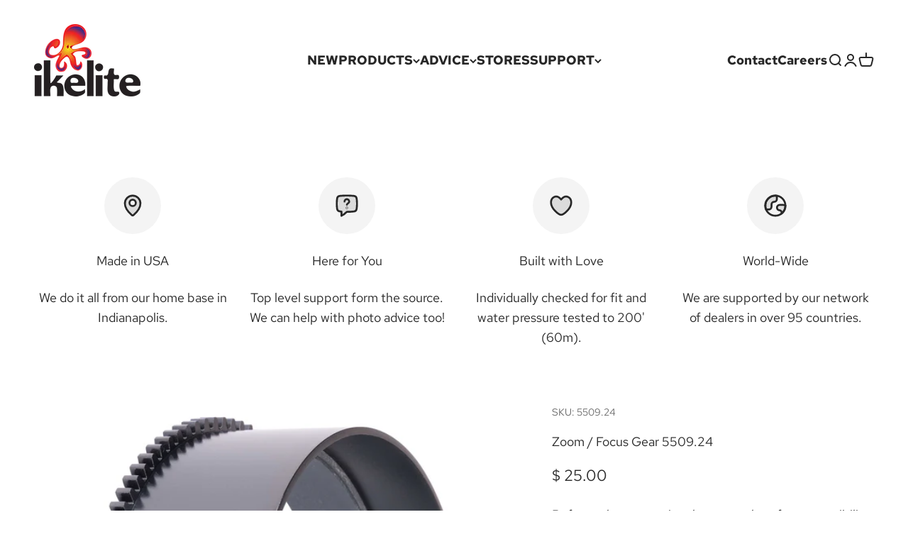

--- FILE ---
content_type: text/html; charset=utf-8
request_url: https://www.ikelite.com/products/zoom-gear-for-tokina-at-x-14-20mm-f2-pro-dx-lens
body_size: 33630
content:
<!doctype html>

<html class="no-js" lang="en" dir="ltr">
  <head>
    <meta charset="utf-8">
    <meta name="viewport" content="width=device-width, initial-scale=1.0, height=device-height, minimum-scale=1.0, maximum-scale=1.0">
    <meta name="theme-color" content="#ffffff">

    <title>Zoom / Focus Gear 5509.24</title><meta name="description" content="Refer to the appropriate lens port chart for compatibility."><link rel="canonical" href="https://www.ikelite.com/products/zoom-gear-for-tokina-at-x-14-20mm-f2-pro-dx-lens"><link rel="shortcut icon" href="//www.ikelite.com/cdn/shop/files/favicon_0e5195a6-e58d-4f4d-849e-f745bc00ef7b.png?v=1668696773&width=96">
      <link rel="apple-touch-icon" href="//www.ikelite.com/cdn/shop/files/favicon_0e5195a6-e58d-4f4d-849e-f745bc00ef7b.png?v=1668696773&width=180"><link rel="preconnect" href="https://cdn.shopify.com">
    <link rel="preconnect" href="https://fonts.shopifycdn.com" crossorigin>
    <link rel="dns-prefetch" href="https://productreviews.shopifycdn.com"><link rel="modulepreload" href="//www.ikelite.com/cdn/shop/t/13/assets/vendor.min.js?v=129872035876991745361752768062" as="script">
    <link rel="modulepreload" href="//www.ikelite.com/cdn/shop/t/13/assets/theme.js?v=183896825704851976301752779483" as="script">
    <link rel="modulepreload" href="//www.ikelite.com/cdn/shop/t/13/assets/sections.js?v=126904251519675374281752780131" as="script"><link rel="preload" href="//www.ikelite.com/cdn/fonts/red_hat_text/redhattext_n7.01cb725162eb34b374670b9c1bc513ac241650e6.woff2" as="font" type="font/woff2" crossorigin><link rel="preload" href="//www.ikelite.com/cdn/fonts/red_hat_text/redhattext_n4.f45549d853e5e3e2907f21be9aecf95e1eaa7516.woff2" as="font" type="font/woff2" crossorigin><meta property="og:type" content="product">
  <meta property="og:title" content="Zoom / Focus Gear 5509.24">
  <meta property="product:price:amount" content="25.00">
  <meta property="product:price:currency" content="USD"><meta property="og:image" content="http://www.ikelite.com/cdn/shop/products/5509.24-tokina-14-20-zoom-sleeve-a.jpg?v=1513808360&width=2048">
  <meta property="og:image:secure_url" content="https://www.ikelite.com/cdn/shop/products/5509.24-tokina-14-20-zoom-sleeve-a.jpg?v=1513808360&width=2048">
  <meta property="og:image:width" content="3000">
  <meta property="og:image:height" content="3000"><meta property="og:description" content="Refer to the appropriate lens port chart for compatibility."><meta property="og:url" content="https://www.ikelite.com/products/zoom-gear-for-tokina-at-x-14-20mm-f2-pro-dx-lens">
<meta property="og:site_name" content="Ikelite"><meta name="twitter:card" content="summary"><meta name="twitter:title" content="Zoom / Focus Gear 5509.24">
  <meta name="twitter:description" content="
Refer to the appropriate lens port chart for compatibility.
"><meta name="twitter:image" content="https://www.ikelite.com/cdn/shop/products/5509.24-tokina-14-20-zoom-sleeve-a.jpg?crop=center&height=1200&v=1513808360&width=1200">
  <meta name="twitter:image:alt" content="Zoom Gear for Tokina AT-X 14-20mm F2 Pro DX Lens">
  <script type="application/ld+json">
  {
    "@context": "https://schema.org",
    "@type": "Product",
    "productID": 92451242005,
    "offers": [{
          "@type": "Offer",
          "name": "Zoom \/ Focus Gear 5509.24",
          "availability":"https://schema.org/InStock",
          "price": 25.0,
          "priceCurrency": "USD",
          "priceValidUntil": "2026-02-01","sku": "5509.24","gtin": "883711054704","url": "https://www.ikelite.com/products/zoom-gear-for-tokina-at-x-14-20mm-f2-pro-dx-lens?variant=1301370634261"
        }
],"brand": {
      "@type": "Brand",
      "name": "Ikelite"
    },
    "name": "Zoom \/ Focus Gear 5509.24",
    "description": "\nRefer to the appropriate lens port chart for compatibility.\n",
    "category": "Accessories",
    "url": "https://www.ikelite.com/products/zoom-gear-for-tokina-at-x-14-20mm-f2-pro-dx-lens",
    "sku": "5509.24","gtin": "883711054704","image": {
      "@type": "ImageObject",
      "url": "https://www.ikelite.com/cdn/shop/products/5509.24-tokina-14-20-zoom-sleeve-a.jpg?v=1513808360&width=1024",
      "image": "https://www.ikelite.com/cdn/shop/products/5509.24-tokina-14-20-zoom-sleeve-a.jpg?v=1513808360&width=1024",
      "name": "Zoom Gear for Tokina AT-X 14-20mm F2 Pro DX Lens",
      "width": "1024",
      "height": "1024"
    }
  }
  </script>



  <script type="application/ld+json">
  {
    "@context": "https://schema.org",
    "@type": "BreadcrumbList",
  "itemListElement": [{
      "@type": "ListItem",
      "position": 1,
      "name": "Home",
      "item": "https://www.ikelite.com"
    },{
          "@type": "ListItem",
          "position": 2,
          "name": "Zoom \/ Focus Gear 5509.24",
          "item": "https://www.ikelite.com/products/zoom-gear-for-tokina-at-x-14-20mm-f2-pro-dx-lens"
        }]
  }
  </script>

<style>/* Typography (heading) */
  @font-face {
  font-family: "Red Hat Text";
  font-weight: 700;
  font-style: normal;
  font-display: fallback;
  src: url("//www.ikelite.com/cdn/fonts/red_hat_text/redhattext_n7.01cb725162eb34b374670b9c1bc513ac241650e6.woff2") format("woff2"),
       url("//www.ikelite.com/cdn/fonts/red_hat_text/redhattext_n7.b6189975b2592601f17bfdc64fb3d7ee0b51916e.woff") format("woff");
}

@font-face {
  font-family: "Red Hat Text";
  font-weight: 700;
  font-style: italic;
  font-display: fallback;
  src: url("//www.ikelite.com/cdn/fonts/red_hat_text/redhattext_i7.97ab5b705c1e57acd40bd16c6fd71567cb89284f.woff2") format("woff2"),
       url("//www.ikelite.com/cdn/fonts/red_hat_text/redhattext_i7.f3393410cce0aafadc5ec698e5a40558f9a5b199.woff") format("woff");
}

/* Typography (body) */
  @font-face {
  font-family: "Red Hat Text";
  font-weight: 400;
  font-style: normal;
  font-display: fallback;
  src: url("//www.ikelite.com/cdn/fonts/red_hat_text/redhattext_n4.f45549d853e5e3e2907f21be9aecf95e1eaa7516.woff2") format("woff2"),
       url("//www.ikelite.com/cdn/fonts/red_hat_text/redhattext_n4.966c83ef0ccfa6512b0ef1e376b376dfb286bd73.woff") format("woff");
}

@font-face {
  font-family: "Red Hat Text";
  font-weight: 400;
  font-style: italic;
  font-display: fallback;
  src: url("//www.ikelite.com/cdn/fonts/red_hat_text/redhattext_i4.6cfaffd6c72cc494343813ed221ebfae57335fcc.woff2") format("woff2"),
       url("//www.ikelite.com/cdn/fonts/red_hat_text/redhattext_i4.f23bcdc86836a2cc4ccc8466c927d1089852c8c8.woff") format("woff");
}

@font-face {
  font-family: "Red Hat Text";
  font-weight: 700;
  font-style: normal;
  font-display: fallback;
  src: url("//www.ikelite.com/cdn/fonts/red_hat_text/redhattext_n7.01cb725162eb34b374670b9c1bc513ac241650e6.woff2") format("woff2"),
       url("//www.ikelite.com/cdn/fonts/red_hat_text/redhattext_n7.b6189975b2592601f17bfdc64fb3d7ee0b51916e.woff") format("woff");
}

@font-face {
  font-family: "Red Hat Text";
  font-weight: 700;
  font-style: italic;
  font-display: fallback;
  src: url("//www.ikelite.com/cdn/fonts/red_hat_text/redhattext_i7.97ab5b705c1e57acd40bd16c6fd71567cb89284f.woff2") format("woff2"),
       url("//www.ikelite.com/cdn/fonts/red_hat_text/redhattext_i7.f3393410cce0aafadc5ec698e5a40558f9a5b199.woff") format("woff");
}

:root {
    /**
     * ---------------------------------------------------------------------
     * SPACING VARIABLES
     *
     * We are using a spacing inspired from frameworks like Tailwind CSS.
     * ---------------------------------------------------------------------
     */
    --spacing-0-5: 0.125rem; /* 2px */
    --spacing-1: 0.25rem; /* 4px */
    --spacing-1-5: 0.375rem; /* 6px */
    --spacing-2: 0.5rem; /* 8px */
    --spacing-2-5: 0.625rem; /* 10px */
    --spacing-3: 0.75rem; /* 12px */
    --spacing-3-5: 0.875rem; /* 14px */
    --spacing-4: 1rem; /* 16px */
    --spacing-4-5: 1.125rem; /* 18px */
    --spacing-5: 1.25rem; /* 20px */
    --spacing-5-5: 1.375rem; /* 22px */
    --spacing-6: 1.5rem; /* 24px */
    --spacing-6-5: 1.625rem; /* 26px */
    --spacing-7: 1.75rem; /* 28px */
    --spacing-7-5: 1.875rem; /* 30px */
    --spacing-8: 2rem; /* 32px */
    --spacing-8-5: 2.125rem; /* 34px */
    --spacing-9: 2.25rem; /* 36px */
    --spacing-9-5: 2.375rem; /* 38px */
    --spacing-10: 2.5rem; /* 40px */
    --spacing-11: 2.75rem; /* 44px */
    --spacing-12: 3rem; /* 48px */
    --spacing-14: 3.5rem; /* 56px */
    --spacing-16: 4rem; /* 64px */
    --spacing-18: 4.5rem; /* 72px */
    --spacing-20: 5rem; /* 80px */
    --spacing-24: 6rem; /* 96px */
    --spacing-28: 7rem; /* 112px */
    --spacing-32: 8rem; /* 128px */
    --spacing-36: 9rem; /* 144px */
    --spacing-40: 10rem; /* 160px */
    --spacing-44: 11rem; /* 176px */
    --spacing-48: 12rem; /* 192px */
    --spacing-52: 13rem; /* 208px */
    --spacing-56: 14rem; /* 224px */
    --spacing-60: 15rem; /* 240px */
    --spacing-64: 16rem; /* 256px */
    --spacing-72: 18rem; /* 288px */
    --spacing-80: 20rem; /* 320px */
    --spacing-96: 24rem; /* 384px */

    /* Container */
    --container-max-width: 1600px;
    --container-narrow-max-width: 1350px;
    --container-gutter: var(--spacing-5);
    --section-outer-spacing-block: var(--spacing-12);
    --section-inner-max-spacing-block: var(--spacing-10);
    --section-inner-spacing-inline: var(--container-gutter);
    --section-stack-spacing-block: var(--spacing-8);

    /* Grid gutter */
    --grid-gutter: var(--spacing-5);

    /* Product list settings */
    --product-list-row-gap: var(--spacing-8);
    --product-list-column-gap: var(--grid-gutter);

    /* Form settings */
    --input-gap: var(--spacing-2);
    --input-height: 2.625rem;
    --input-padding-inline: var(--spacing-4);

    /* Other sizes */
    --sticky-area-height: calc(var(--sticky-announcement-bar-enabled, 0) * var(--announcement-bar-height, 0px) + var(--sticky-header-enabled, 0) * var(--header-height, 0px));

    /* RTL support */
    --transform-logical-flip: 1;
    --transform-origin-start: left;
    --transform-origin-end: right;

    /**
     * ---------------------------------------------------------------------
     * TYPOGRAPHY
     * ---------------------------------------------------------------------
     */

    /* Font properties */
    --heading-font-family: "Red Hat Text", sans-serif;
    --heading-font-weight: 700;
    --heading-font-style: normal;
    --heading-text-transform: normal;
    --heading-letter-spacing: -0.01em;
    --text-font-family: "Red Hat Text", sans-serif;
    --text-font-weight: 400;
    --text-font-style: normal;
    --text-letter-spacing: 0.0em;

    /* Font sizes */
    --text-h0: 2.75rem;
    --text-h1: 2rem;
    --text-h2: 1.75rem;
    --text-h3: 1.375rem;
    --text-h4: 1.125rem;
    --text-h5: 1.125rem;
    --text-h6: 1rem;
    --text-xs: 0.8125rem;
    --text-sm: 0.875rem;
    --text-base: 1.0rem;
    --text-lg: 1.25rem;

    /**
     * ---------------------------------------------------------------------
     * COLORS
     * ---------------------------------------------------------------------
     */

    /* Color settings */--accent: 39 39 39;
    --text-primary: 39 39 39;
    --background-primary: 255 255 255;
    --dialog-background: 255 255 255;
    --border-color: var(--text-color, var(--text-primary)) / 0.12;

    /* Button colors */
    --button-background-primary: 39 39 39;
    --button-text-primary: 255 255 255;
    --button-background-secondary: 26 26 26;
    --button-text-secondary: 255 255 255;

    /* Status colors */
    --success-background: 238 241 235;
    --success-text: 112 138 92;
    --warning-background: 252 240 227;
    --warning-text: 227 126 22;
    --error-background: 245 229 229;
    --error-text: 170 40 38;

    /* Product colors */
    --on-sale-text: 227 79 79;
    --on-sale-badge-background: 227 79 79;
    --on-sale-badge-text: 255 255 255;
    --sold-out-badge-background: 190 189 185;
    --sold-out-badge-text: 0 0 0;
    --primary-badge-background: 242 242 242;
    --primary-badge-text: 0 0 0;
    --star-color: 255 183 74;
    --product-card-background: 255 255 255;
    --product-card-text: 39 39 39;

    /* Header colors */
    --header-background: 255 255 255;
    --header-text: 39 39 39;

    /* Footer colors */
    --footer-background: 242 242 242;
    --footer-text: 39 39 39;

    /* Rounded variables (used for border radius) */
    --rounded-xs: 0.25rem;
    --rounded-sm: 0.375rem;
    --rounded: 0.75rem;
    --rounded-lg: 1.5rem;
    --rounded-full: 9999px;

    --rounded-button: 3.75rem;
    --rounded-input: 0.5rem;

    /* Box shadow */
    --shadow-sm: 0 2px 8px rgb(var(--text-primary) / 0.1);
    --shadow: 0 5px 15px rgb(var(--text-primary) / 0.1);
    --shadow-md: 0 5px 30px rgb(var(--text-primary) / 0.1);
    --shadow-block: 0px 18px 50px rgb(var(--text-primary) / 0.1);

    /**
     * ---------------------------------------------------------------------
     * OTHER
     * ---------------------------------------------------------------------
     */

    --cursor-close-svg-url: url(//www.ikelite.com/cdn/shop/t/13/assets/cursor-close.svg?v=147174565022153725511752768062);
    --cursor-zoom-in-svg-url: url(//www.ikelite.com/cdn/shop/t/13/assets/cursor-zoom-in.svg?v=154953035094101115921752768062);
    --cursor-zoom-out-svg-url: url(//www.ikelite.com/cdn/shop/t/13/assets/cursor-zoom-out.svg?v=16155520337305705181752768062);
    --checkmark-svg-url: url(//www.ikelite.com/cdn/shop/t/13/assets/checkmark.svg?v=77552481021870063511752768062);
  }

  [dir="rtl"]:root {
    /* RTL support */
    --transform-logical-flip: -1;
    --transform-origin-start: right;
    --transform-origin-end: left;
  }

  @media screen and (min-width: 700px) {
    :root {
      /* Typography (font size) */
      --text-h0: 3.5rem;
      --text-h1: 2.5rem;
      --text-h2: 2rem;
      --text-h3: 1.625rem;
      --text-h4: 1.375rem;
      --text-h5: 1.125rem;
      --text-h6: 1rem;

      --text-xs: 0.875rem;
      --text-sm: 1.0rem;
      --text-base: 1.125rem;
      --text-lg: 1.375rem;

      /* Spacing */
      --container-gutter: 2rem;
      --section-outer-spacing-block: var(--spacing-16);
      --section-inner-max-spacing-block: var(--spacing-12);
      --section-inner-spacing-inline: var(--spacing-14);
      --section-stack-spacing-block: var(--spacing-12);

      /* Grid gutter */
      --grid-gutter: var(--spacing-6);

      /* Product list settings */
      --product-list-row-gap: var(--spacing-12);

      /* Form settings */
      --input-gap: 1rem;
      --input-height: 3.125rem;
      --input-padding-inline: var(--spacing-5);
    }
  }

  @media screen and (min-width: 1000px) {
    :root {
      /* Spacing settings */
      --container-gutter: var(--spacing-12);
      --section-outer-spacing-block: var(--spacing-18);
      --section-inner-max-spacing-block: var(--spacing-16);
      --section-inner-spacing-inline: var(--spacing-18);
      --section-stack-spacing-block: var(--spacing-12);
    }
  }

  @media screen and (min-width: 1150px) {
    :root {
      /* Spacing settings */
      --container-gutter: var(--spacing-12);
      --section-outer-spacing-block: var(--spacing-20);
      --section-inner-max-spacing-block: var(--spacing-16);
      --section-inner-spacing-inline: var(--spacing-18);
      --section-stack-spacing-block: var(--spacing-12);
    }
  }

  @media screen and (min-width: 1400px) {
    :root {
      /* Typography (font size) */
      --text-h0: 4.5rem;
      --text-h1: 3.5rem;
      --text-h2: 2.75rem;
      --text-h3: 2rem;
      --text-h4: 1.75rem;
      --text-h5: 1.375rem;
      --text-h6: 1.25rem;

      --section-outer-spacing-block: var(--spacing-24);
      --section-inner-max-spacing-block: var(--spacing-18);
      --section-inner-spacing-inline: var(--spacing-20);
    }
  }

  @media screen and (min-width: 1600px) {
    :root {
      --section-outer-spacing-block: var(--spacing-24);
      --section-inner-max-spacing-block: var(--spacing-20);
      --section-inner-spacing-inline: var(--spacing-24);
    }
  }

  /**
   * ---------------------------------------------------------------------
   * LIQUID DEPENDANT CSS
   *
   * Our main CSS is Liquid free, but some very specific features depend on
   * theme settings, so we have them here
   * ---------------------------------------------------------------------
   */@media screen and (pointer: fine) {
        /* The !important are for the Shopify Payment button to ensure we override the default from Shopify styles */
        .button:not([disabled]):not(.button--outline):hover, .btn:not([disabled]):hover, .shopify-payment-button__button--unbranded:not([disabled]):hover {
          background-color: transparent !important;
          color: rgb(var(--button-outline-color) / var(--button-background-opacity, 1)) !important;
          box-shadow: inset 0 0 0 2px currentColor !important;
        }

        .button--outline:not([disabled]):hover {
          background: rgb(var(--button-background));
          color: rgb(var(--button-text-color));
          box-shadow: inset 0 0 0 2px rgb(var(--button-background));
        }
      }</style><script>
  document.documentElement.classList.replace('no-js', 'js');

  // This allows to expose several variables to the global scope, to be used in scripts
  window.themeVariables = {
    settings: {
      showPageTransition: true,
      headingApparition: "split_rotation",
      pageType: "product",
      moneyFormat: "$ {{amount}}",
      moneyWithCurrencyFormat: "$ {{amount}} USD",
      currencyCodeEnabled: false,
      cartType: "popover",
      showDiscount: true,
      discountMode: "saving"
    },

    strings: {
      accessibilityClose: "Close",
      accessibilityNext: "Next",
      accessibilityPrevious: "Previous",
      addToCartButton: "Add to cart",
      soldOutButton: "Not available",
      preOrderButton: "Pre-order",
      unavailableButton: "Unavailable",
      closeGallery: "Close gallery",
      zoomGallery: "Zoom",
      errorGallery: "Image cannot be loaded",
      soldOutBadge: "Not available",
      discountBadge: "Save @@",
      sku: "SKU:",
      searchNoResults: "No results could be found.",
      addOrderNote: "Add order note",
      editOrderNote: "Edit order note",
      shippingEstimatorNoResults: "Sorry, we do not ship to your address.",
      shippingEstimatorOneResult: "There is one shipping rate for your address:",
      shippingEstimatorMultipleResults: "There are several shipping rates for your address:",
      shippingEstimatorError: "One or more error occurred while retrieving shipping rates:"
    },

    breakpoints: {
      'sm': 'screen and (min-width: 700px)',
      'md': 'screen and (min-width: 1000px)',
      'lg': 'screen and (min-width: 1150px)',
      'xl': 'screen and (min-width: 1400px)',

      'sm-max': 'screen and (max-width: 699px)',
      'md-max': 'screen and (max-width: 999px)',
      'lg-max': 'screen and (max-width: 1149px)',
      'xl-max': 'screen and (max-width: 1399px)'
    }
  };window.addEventListener('DOMContentLoaded', () => {
      const isReloaded = (window.performance.navigation && window.performance.navigation.type === 1) || window.performance.getEntriesByType('navigation').map((nav) => nav.type).includes('reload');

      if ('animate' in document.documentElement && window.matchMedia('(prefers-reduced-motion: no-preference)').matches && document.referrer.includes(location.host) && !isReloaded) {
        document.body.animate({opacity: [0, 1]}, {duration: 115, fill: 'forwards'});
      }
    });

    window.addEventListener('pageshow', (event) => {
      document.body.classList.remove('page-transition');

      if (event.persisted) {
        document.body.animate({opacity: [0, 1]}, {duration: 0, fill: 'forwards'});
      }
    });// For detecting native share
  document.documentElement.classList.add(`native-share--${navigator.share ? 'enabled' : 'disabled'}`);// We save the product ID in local storage to be eventually used for recently viewed section
    try {
      const recentlyViewedProducts = new Set(JSON.parse(localStorage.getItem('theme:recently-viewed-products') || '[]'));

      recentlyViewedProducts.delete(92451242005); // Delete first to re-move the product
      recentlyViewedProducts.add(92451242005);

      localStorage.setItem('theme:recently-viewed-products', JSON.stringify(Array.from(recentlyViewedProducts.values()).reverse()));
    } catch (e) {
      // Safari in private mode does not allow setting item, we silently fail
    }</script><script type="module" src="//www.ikelite.com/cdn/shop/t/13/assets/vendor.min.js?v=129872035876991745361752768062"></script>
    <script type="module" src="//www.ikelite.com/cdn/shop/t/13/assets/theme.js?v=183896825704851976301752779483"></script>
    <script type="module" src="//www.ikelite.com/cdn/shop/t/13/assets/sections.js?v=126904251519675374281752780131"></script>

    <script>window.performance && window.performance.mark && window.performance.mark('shopify.content_for_header.start');</script><meta name="google-site-verification" content="9imfU_ODydc8WBrdstWUxZNLx1R6k0-GSs-yEjoE04k">
<meta id="shopify-digital-wallet" name="shopify-digital-wallet" content="/8666704/digital_wallets/dialog">
<meta name="shopify-checkout-api-token" content="6a38e1b69e73a064044655e89dfbb368">
<link rel="alternate" type="application/json+oembed" href="https://www.ikelite.com/products/zoom-gear-for-tokina-at-x-14-20mm-f2-pro-dx-lens.oembed">
<script async="async" src="/checkouts/internal/preloads.js?locale=en-US"></script>
<link rel="preconnect" href="https://shop.app" crossorigin="anonymous">
<script async="async" src="https://shop.app/checkouts/internal/preloads.js?locale=en-US&shop_id=8666704" crossorigin="anonymous"></script>
<script id="apple-pay-shop-capabilities" type="application/json">{"shopId":8666704,"countryCode":"US","currencyCode":"USD","merchantCapabilities":["supports3DS"],"merchantId":"gid:\/\/shopify\/Shop\/8666704","merchantName":"Ikelite","requiredBillingContactFields":["postalAddress","email","phone"],"requiredShippingContactFields":["postalAddress","email","phone"],"shippingType":"shipping","supportedNetworks":["visa","masterCard","amex","discover","elo","jcb"],"total":{"type":"pending","label":"Ikelite","amount":"1.00"},"shopifyPaymentsEnabled":true,"supportsSubscriptions":true}</script>
<script id="shopify-features" type="application/json">{"accessToken":"6a38e1b69e73a064044655e89dfbb368","betas":["rich-media-storefront-analytics"],"domain":"www.ikelite.com","predictiveSearch":true,"shopId":8666704,"locale":"en"}</script>
<script>var Shopify = Shopify || {};
Shopify.shop = "ikelite.myshopify.com";
Shopify.locale = "en";
Shopify.currency = {"active":"USD","rate":"1.0"};
Shopify.country = "US";
Shopify.theme = {"name":"Impact Futura Font Change","id":179908739357,"schema_name":"Impact","schema_version":"2.1.0","theme_store_id":1190,"role":"main"};
Shopify.theme.handle = "null";
Shopify.theme.style = {"id":null,"handle":null};
Shopify.cdnHost = "www.ikelite.com/cdn";
Shopify.routes = Shopify.routes || {};
Shopify.routes.root = "/";</script>
<script type="module">!function(o){(o.Shopify=o.Shopify||{}).modules=!0}(window);</script>
<script>!function(o){function n(){var o=[];function n(){o.push(Array.prototype.slice.apply(arguments))}return n.q=o,n}var t=o.Shopify=o.Shopify||{};t.loadFeatures=n(),t.autoloadFeatures=n()}(window);</script>
<script>
  window.ShopifyPay = window.ShopifyPay || {};
  window.ShopifyPay.apiHost = "shop.app\/pay";
  window.ShopifyPay.redirectState = null;
</script>
<script id="shop-js-analytics" type="application/json">{"pageType":"product"}</script>
<script defer="defer" async type="module" src="//www.ikelite.com/cdn/shopifycloud/shop-js/modules/v2/client.init-shop-cart-sync_BT-GjEfc.en.esm.js"></script>
<script defer="defer" async type="module" src="//www.ikelite.com/cdn/shopifycloud/shop-js/modules/v2/chunk.common_D58fp_Oc.esm.js"></script>
<script defer="defer" async type="module" src="//www.ikelite.com/cdn/shopifycloud/shop-js/modules/v2/chunk.modal_xMitdFEc.esm.js"></script>
<script type="module">
  await import("//www.ikelite.com/cdn/shopifycloud/shop-js/modules/v2/client.init-shop-cart-sync_BT-GjEfc.en.esm.js");
await import("//www.ikelite.com/cdn/shopifycloud/shop-js/modules/v2/chunk.common_D58fp_Oc.esm.js");
await import("//www.ikelite.com/cdn/shopifycloud/shop-js/modules/v2/chunk.modal_xMitdFEc.esm.js");

  window.Shopify.SignInWithShop?.initShopCartSync?.({"fedCMEnabled":true,"windoidEnabled":true});

</script>
<script>
  window.Shopify = window.Shopify || {};
  if (!window.Shopify.featureAssets) window.Shopify.featureAssets = {};
  window.Shopify.featureAssets['shop-js'] = {"shop-cart-sync":["modules/v2/client.shop-cart-sync_DZOKe7Ll.en.esm.js","modules/v2/chunk.common_D58fp_Oc.esm.js","modules/v2/chunk.modal_xMitdFEc.esm.js"],"init-fed-cm":["modules/v2/client.init-fed-cm_B6oLuCjv.en.esm.js","modules/v2/chunk.common_D58fp_Oc.esm.js","modules/v2/chunk.modal_xMitdFEc.esm.js"],"shop-cash-offers":["modules/v2/client.shop-cash-offers_D2sdYoxE.en.esm.js","modules/v2/chunk.common_D58fp_Oc.esm.js","modules/v2/chunk.modal_xMitdFEc.esm.js"],"shop-login-button":["modules/v2/client.shop-login-button_QeVjl5Y3.en.esm.js","modules/v2/chunk.common_D58fp_Oc.esm.js","modules/v2/chunk.modal_xMitdFEc.esm.js"],"pay-button":["modules/v2/client.pay-button_DXTOsIq6.en.esm.js","modules/v2/chunk.common_D58fp_Oc.esm.js","modules/v2/chunk.modal_xMitdFEc.esm.js"],"shop-button":["modules/v2/client.shop-button_DQZHx9pm.en.esm.js","modules/v2/chunk.common_D58fp_Oc.esm.js","modules/v2/chunk.modal_xMitdFEc.esm.js"],"avatar":["modules/v2/client.avatar_BTnouDA3.en.esm.js"],"init-windoid":["modules/v2/client.init-windoid_CR1B-cfM.en.esm.js","modules/v2/chunk.common_D58fp_Oc.esm.js","modules/v2/chunk.modal_xMitdFEc.esm.js"],"init-shop-for-new-customer-accounts":["modules/v2/client.init-shop-for-new-customer-accounts_C_vY_xzh.en.esm.js","modules/v2/client.shop-login-button_QeVjl5Y3.en.esm.js","modules/v2/chunk.common_D58fp_Oc.esm.js","modules/v2/chunk.modal_xMitdFEc.esm.js"],"init-shop-email-lookup-coordinator":["modules/v2/client.init-shop-email-lookup-coordinator_BI7n9ZSv.en.esm.js","modules/v2/chunk.common_D58fp_Oc.esm.js","modules/v2/chunk.modal_xMitdFEc.esm.js"],"init-shop-cart-sync":["modules/v2/client.init-shop-cart-sync_BT-GjEfc.en.esm.js","modules/v2/chunk.common_D58fp_Oc.esm.js","modules/v2/chunk.modal_xMitdFEc.esm.js"],"shop-toast-manager":["modules/v2/client.shop-toast-manager_DiYdP3xc.en.esm.js","modules/v2/chunk.common_D58fp_Oc.esm.js","modules/v2/chunk.modal_xMitdFEc.esm.js"],"init-customer-accounts":["modules/v2/client.init-customer-accounts_D9ZNqS-Q.en.esm.js","modules/v2/client.shop-login-button_QeVjl5Y3.en.esm.js","modules/v2/chunk.common_D58fp_Oc.esm.js","modules/v2/chunk.modal_xMitdFEc.esm.js"],"init-customer-accounts-sign-up":["modules/v2/client.init-customer-accounts-sign-up_iGw4briv.en.esm.js","modules/v2/client.shop-login-button_QeVjl5Y3.en.esm.js","modules/v2/chunk.common_D58fp_Oc.esm.js","modules/v2/chunk.modal_xMitdFEc.esm.js"],"shop-follow-button":["modules/v2/client.shop-follow-button_CqMgW2wH.en.esm.js","modules/v2/chunk.common_D58fp_Oc.esm.js","modules/v2/chunk.modal_xMitdFEc.esm.js"],"checkout-modal":["modules/v2/client.checkout-modal_xHeaAweL.en.esm.js","modules/v2/chunk.common_D58fp_Oc.esm.js","modules/v2/chunk.modal_xMitdFEc.esm.js"],"shop-login":["modules/v2/client.shop-login_D91U-Q7h.en.esm.js","modules/v2/chunk.common_D58fp_Oc.esm.js","modules/v2/chunk.modal_xMitdFEc.esm.js"],"lead-capture":["modules/v2/client.lead-capture_BJmE1dJe.en.esm.js","modules/v2/chunk.common_D58fp_Oc.esm.js","modules/v2/chunk.modal_xMitdFEc.esm.js"],"payment-terms":["modules/v2/client.payment-terms_Ci9AEqFq.en.esm.js","modules/v2/chunk.common_D58fp_Oc.esm.js","modules/v2/chunk.modal_xMitdFEc.esm.js"]};
</script>
<script>(function() {
  var isLoaded = false;
  function asyncLoad() {
    if (isLoaded) return;
    isLoaded = true;
    var urls = ["https:\/\/accessories.w3apps.co\/js\/accessories.js?shop=ikelite.myshopify.com"];
    for (var i = 0; i < urls.length; i++) {
      var s = document.createElement('script');
      s.type = 'text/javascript';
      s.async = true;
      s.src = urls[i];
      var x = document.getElementsByTagName('script')[0];
      x.parentNode.insertBefore(s, x);
    }
  };
  if(window.attachEvent) {
    window.attachEvent('onload', asyncLoad);
  } else {
    window.addEventListener('load', asyncLoad, false);
  }
})();</script>
<script id="__st">var __st={"a":8666704,"offset":-18000,"reqid":"4f2bc458-268a-426e-a423-dc47aca782a6-1769141190","pageurl":"www.ikelite.com\/products\/zoom-gear-for-tokina-at-x-14-20mm-f2-pro-dx-lens","u":"97e46eca4e18","p":"product","rtyp":"product","rid":92451242005};</script>
<script>window.ShopifyPaypalV4VisibilityTracking = true;</script>
<script id="captcha-bootstrap">!function(){'use strict';const t='contact',e='account',n='new_comment',o=[[t,t],['blogs',n],['comments',n],[t,'customer']],c=[[e,'customer_login'],[e,'guest_login'],[e,'recover_customer_password'],[e,'create_customer']],r=t=>t.map((([t,e])=>`form[action*='/${t}']:not([data-nocaptcha='true']) input[name='form_type'][value='${e}']`)).join(','),a=t=>()=>t?[...document.querySelectorAll(t)].map((t=>t.form)):[];function s(){const t=[...o],e=r(t);return a(e)}const i='password',u='form_key',d=['recaptcha-v3-token','g-recaptcha-response','h-captcha-response',i],f=()=>{try{return window.sessionStorage}catch{return}},m='__shopify_v',_=t=>t.elements[u];function p(t,e,n=!1){try{const o=window.sessionStorage,c=JSON.parse(o.getItem(e)),{data:r}=function(t){const{data:e,action:n}=t;return t[m]||n?{data:e,action:n}:{data:t,action:n}}(c);for(const[e,n]of Object.entries(r))t.elements[e]&&(t.elements[e].value=n);n&&o.removeItem(e)}catch(o){console.error('form repopulation failed',{error:o})}}const l='form_type',E='cptcha';function T(t){t.dataset[E]=!0}const w=window,h=w.document,L='Shopify',v='ce_forms',y='captcha';let A=!1;((t,e)=>{const n=(g='f06e6c50-85a8-45c8-87d0-21a2b65856fe',I='https://cdn.shopify.com/shopifycloud/storefront-forms-hcaptcha/ce_storefront_forms_captcha_hcaptcha.v1.5.2.iife.js',D={infoText:'Protected by hCaptcha',privacyText:'Privacy',termsText:'Terms'},(t,e,n)=>{const o=w[L][v],c=o.bindForm;if(c)return c(t,g,e,D).then(n);var r;o.q.push([[t,g,e,D],n]),r=I,A||(h.body.append(Object.assign(h.createElement('script'),{id:'captcha-provider',async:!0,src:r})),A=!0)});var g,I,D;w[L]=w[L]||{},w[L][v]=w[L][v]||{},w[L][v].q=[],w[L][y]=w[L][y]||{},w[L][y].protect=function(t,e){n(t,void 0,e),T(t)},Object.freeze(w[L][y]),function(t,e,n,w,h,L){const[v,y,A,g]=function(t,e,n){const i=e?o:[],u=t?c:[],d=[...i,...u],f=r(d),m=r(i),_=r(d.filter((([t,e])=>n.includes(e))));return[a(f),a(m),a(_),s()]}(w,h,L),I=t=>{const e=t.target;return e instanceof HTMLFormElement?e:e&&e.form},D=t=>v().includes(t);t.addEventListener('submit',(t=>{const e=I(t);if(!e)return;const n=D(e)&&!e.dataset.hcaptchaBound&&!e.dataset.recaptchaBound,o=_(e),c=g().includes(e)&&(!o||!o.value);(n||c)&&t.preventDefault(),c&&!n&&(function(t){try{if(!f())return;!function(t){const e=f();if(!e)return;const n=_(t);if(!n)return;const o=n.value;o&&e.removeItem(o)}(t);const e=Array.from(Array(32),(()=>Math.random().toString(36)[2])).join('');!function(t,e){_(t)||t.append(Object.assign(document.createElement('input'),{type:'hidden',name:u})),t.elements[u].value=e}(t,e),function(t,e){const n=f();if(!n)return;const o=[...t.querySelectorAll(`input[type='${i}']`)].map((({name:t})=>t)),c=[...d,...o],r={};for(const[a,s]of new FormData(t).entries())c.includes(a)||(r[a]=s);n.setItem(e,JSON.stringify({[m]:1,action:t.action,data:r}))}(t,e)}catch(e){console.error('failed to persist form',e)}}(e),e.submit())}));const S=(t,e)=>{t&&!t.dataset[E]&&(n(t,e.some((e=>e===t))),T(t))};for(const o of['focusin','change'])t.addEventListener(o,(t=>{const e=I(t);D(e)&&S(e,y())}));const B=e.get('form_key'),M=e.get(l),P=B&&M;t.addEventListener('DOMContentLoaded',(()=>{const t=y();if(P)for(const e of t)e.elements[l].value===M&&p(e,B);[...new Set([...A(),...v().filter((t=>'true'===t.dataset.shopifyCaptcha))])].forEach((e=>S(e,t)))}))}(h,new URLSearchParams(w.location.search),n,t,e,['guest_login'])})(!0,!0)}();</script>
<script integrity="sha256-4kQ18oKyAcykRKYeNunJcIwy7WH5gtpwJnB7kiuLZ1E=" data-source-attribution="shopify.loadfeatures" defer="defer" src="//www.ikelite.com/cdn/shopifycloud/storefront/assets/storefront/load_feature-a0a9edcb.js" crossorigin="anonymous"></script>
<script crossorigin="anonymous" defer="defer" src="//www.ikelite.com/cdn/shopifycloud/storefront/assets/shopify_pay/storefront-65b4c6d7.js?v=20250812"></script>
<script data-source-attribution="shopify.dynamic_checkout.dynamic.init">var Shopify=Shopify||{};Shopify.PaymentButton=Shopify.PaymentButton||{isStorefrontPortableWallets:!0,init:function(){window.Shopify.PaymentButton.init=function(){};var t=document.createElement("script");t.src="https://www.ikelite.com/cdn/shopifycloud/portable-wallets/latest/portable-wallets.en.js",t.type="module",document.head.appendChild(t)}};
</script>
<script data-source-attribution="shopify.dynamic_checkout.buyer_consent">
  function portableWalletsHideBuyerConsent(e){var t=document.getElementById("shopify-buyer-consent"),n=document.getElementById("shopify-subscription-policy-button");t&&n&&(t.classList.add("hidden"),t.setAttribute("aria-hidden","true"),n.removeEventListener("click",e))}function portableWalletsShowBuyerConsent(e){var t=document.getElementById("shopify-buyer-consent"),n=document.getElementById("shopify-subscription-policy-button");t&&n&&(t.classList.remove("hidden"),t.removeAttribute("aria-hidden"),n.addEventListener("click",e))}window.Shopify?.PaymentButton&&(window.Shopify.PaymentButton.hideBuyerConsent=portableWalletsHideBuyerConsent,window.Shopify.PaymentButton.showBuyerConsent=portableWalletsShowBuyerConsent);
</script>
<script data-source-attribution="shopify.dynamic_checkout.cart.bootstrap">document.addEventListener("DOMContentLoaded",(function(){function t(){return document.querySelector("shopify-accelerated-checkout-cart, shopify-accelerated-checkout")}if(t())Shopify.PaymentButton.init();else{new MutationObserver((function(e,n){t()&&(Shopify.PaymentButton.init(),n.disconnect())})).observe(document.body,{childList:!0,subtree:!0})}}));
</script>
<link id="shopify-accelerated-checkout-styles" rel="stylesheet" media="screen" href="https://www.ikelite.com/cdn/shopifycloud/portable-wallets/latest/accelerated-checkout-backwards-compat.css" crossorigin="anonymous">
<style id="shopify-accelerated-checkout-cart">
        #shopify-buyer-consent {
  margin-top: 1em;
  display: inline-block;
  width: 100%;
}

#shopify-buyer-consent.hidden {
  display: none;
}

#shopify-subscription-policy-button {
  background: none;
  border: none;
  padding: 0;
  text-decoration: underline;
  font-size: inherit;
  cursor: pointer;
}

#shopify-subscription-policy-button::before {
  box-shadow: none;
}

      </style>

<script>window.performance && window.performance.mark && window.performance.mark('shopify.content_for_header.end');</script>
<link href="//www.ikelite.com/cdn/shop/t/13/assets/theme.css?v=166270035916727235411752768062" rel="stylesheet" type="text/css" media="all" /><meta name="google-site-verification" content="9imfU_ODydc8WBrdstWUxZNLx1R6k0-GSs-yEjoE04k" />
  <link href="https://monorail-edge.shopifysvc.com" rel="dns-prefetch">
<script>(function(){if ("sendBeacon" in navigator && "performance" in window) {try {var session_token_from_headers = performance.getEntriesByType('navigation')[0].serverTiming.find(x => x.name == '_s').description;} catch {var session_token_from_headers = undefined;}var session_cookie_matches = document.cookie.match(/_shopify_s=([^;]*)/);var session_token_from_cookie = session_cookie_matches && session_cookie_matches.length === 2 ? session_cookie_matches[1] : "";var session_token = session_token_from_headers || session_token_from_cookie || "";function handle_abandonment_event(e) {var entries = performance.getEntries().filter(function(entry) {return /monorail-edge.shopifysvc.com/.test(entry.name);});if (!window.abandonment_tracked && entries.length === 0) {window.abandonment_tracked = true;var currentMs = Date.now();var navigation_start = performance.timing.navigationStart;var payload = {shop_id: 8666704,url: window.location.href,navigation_start,duration: currentMs - navigation_start,session_token,page_type: "product"};window.navigator.sendBeacon("https://monorail-edge.shopifysvc.com/v1/produce", JSON.stringify({schema_id: "online_store_buyer_site_abandonment/1.1",payload: payload,metadata: {event_created_at_ms: currentMs,event_sent_at_ms: currentMs}}));}}window.addEventListener('pagehide', handle_abandonment_event);}}());</script>
<script id="web-pixels-manager-setup">(function e(e,d,r,n,o){if(void 0===o&&(o={}),!Boolean(null===(a=null===(i=window.Shopify)||void 0===i?void 0:i.analytics)||void 0===a?void 0:a.replayQueue)){var i,a;window.Shopify=window.Shopify||{};var t=window.Shopify;t.analytics=t.analytics||{};var s=t.analytics;s.replayQueue=[],s.publish=function(e,d,r){return s.replayQueue.push([e,d,r]),!0};try{self.performance.mark("wpm:start")}catch(e){}var l=function(){var e={modern:/Edge?\/(1{2}[4-9]|1[2-9]\d|[2-9]\d{2}|\d{4,})\.\d+(\.\d+|)|Firefox\/(1{2}[4-9]|1[2-9]\d|[2-9]\d{2}|\d{4,})\.\d+(\.\d+|)|Chrom(ium|e)\/(9{2}|\d{3,})\.\d+(\.\d+|)|(Maci|X1{2}).+ Version\/(15\.\d+|(1[6-9]|[2-9]\d|\d{3,})\.\d+)([,.]\d+|)( \(\w+\)|)( Mobile\/\w+|) Safari\/|Chrome.+OPR\/(9{2}|\d{3,})\.\d+\.\d+|(CPU[ +]OS|iPhone[ +]OS|CPU[ +]iPhone|CPU IPhone OS|CPU iPad OS)[ +]+(15[._]\d+|(1[6-9]|[2-9]\d|\d{3,})[._]\d+)([._]\d+|)|Android:?[ /-](13[3-9]|1[4-9]\d|[2-9]\d{2}|\d{4,})(\.\d+|)(\.\d+|)|Android.+Firefox\/(13[5-9]|1[4-9]\d|[2-9]\d{2}|\d{4,})\.\d+(\.\d+|)|Android.+Chrom(ium|e)\/(13[3-9]|1[4-9]\d|[2-9]\d{2}|\d{4,})\.\d+(\.\d+|)|SamsungBrowser\/([2-9]\d|\d{3,})\.\d+/,legacy:/Edge?\/(1[6-9]|[2-9]\d|\d{3,})\.\d+(\.\d+|)|Firefox\/(5[4-9]|[6-9]\d|\d{3,})\.\d+(\.\d+|)|Chrom(ium|e)\/(5[1-9]|[6-9]\d|\d{3,})\.\d+(\.\d+|)([\d.]+$|.*Safari\/(?![\d.]+ Edge\/[\d.]+$))|(Maci|X1{2}).+ Version\/(10\.\d+|(1[1-9]|[2-9]\d|\d{3,})\.\d+)([,.]\d+|)( \(\w+\)|)( Mobile\/\w+|) Safari\/|Chrome.+OPR\/(3[89]|[4-9]\d|\d{3,})\.\d+\.\d+|(CPU[ +]OS|iPhone[ +]OS|CPU[ +]iPhone|CPU IPhone OS|CPU iPad OS)[ +]+(10[._]\d+|(1[1-9]|[2-9]\d|\d{3,})[._]\d+)([._]\d+|)|Android:?[ /-](13[3-9]|1[4-9]\d|[2-9]\d{2}|\d{4,})(\.\d+|)(\.\d+|)|Mobile Safari.+OPR\/([89]\d|\d{3,})\.\d+\.\d+|Android.+Firefox\/(13[5-9]|1[4-9]\d|[2-9]\d{2}|\d{4,})\.\d+(\.\d+|)|Android.+Chrom(ium|e)\/(13[3-9]|1[4-9]\d|[2-9]\d{2}|\d{4,})\.\d+(\.\d+|)|Android.+(UC? ?Browser|UCWEB|U3)[ /]?(15\.([5-9]|\d{2,})|(1[6-9]|[2-9]\d|\d{3,})\.\d+)\.\d+|SamsungBrowser\/(5\.\d+|([6-9]|\d{2,})\.\d+)|Android.+MQ{2}Browser\/(14(\.(9|\d{2,})|)|(1[5-9]|[2-9]\d|\d{3,})(\.\d+|))(\.\d+|)|K[Aa][Ii]OS\/(3\.\d+|([4-9]|\d{2,})\.\d+)(\.\d+|)/},d=e.modern,r=e.legacy,n=navigator.userAgent;return n.match(d)?"modern":n.match(r)?"legacy":"unknown"}(),u="modern"===l?"modern":"legacy",c=(null!=n?n:{modern:"",legacy:""})[u],f=function(e){return[e.baseUrl,"/wpm","/b",e.hashVersion,"modern"===e.buildTarget?"m":"l",".js"].join("")}({baseUrl:d,hashVersion:r,buildTarget:u}),m=function(e){var d=e.version,r=e.bundleTarget,n=e.surface,o=e.pageUrl,i=e.monorailEndpoint;return{emit:function(e){var a=e.status,t=e.errorMsg,s=(new Date).getTime(),l=JSON.stringify({metadata:{event_sent_at_ms:s},events:[{schema_id:"web_pixels_manager_load/3.1",payload:{version:d,bundle_target:r,page_url:o,status:a,surface:n,error_msg:t},metadata:{event_created_at_ms:s}}]});if(!i)return console&&console.warn&&console.warn("[Web Pixels Manager] No Monorail endpoint provided, skipping logging."),!1;try{return self.navigator.sendBeacon.bind(self.navigator)(i,l)}catch(e){}var u=new XMLHttpRequest;try{return u.open("POST",i,!0),u.setRequestHeader("Content-Type","text/plain"),u.send(l),!0}catch(e){return console&&console.warn&&console.warn("[Web Pixels Manager] Got an unhandled error while logging to Monorail."),!1}}}}({version:r,bundleTarget:l,surface:e.surface,pageUrl:self.location.href,monorailEndpoint:e.monorailEndpoint});try{o.browserTarget=l,function(e){var d=e.src,r=e.async,n=void 0===r||r,o=e.onload,i=e.onerror,a=e.sri,t=e.scriptDataAttributes,s=void 0===t?{}:t,l=document.createElement("script"),u=document.querySelector("head"),c=document.querySelector("body");if(l.async=n,l.src=d,a&&(l.integrity=a,l.crossOrigin="anonymous"),s)for(var f in s)if(Object.prototype.hasOwnProperty.call(s,f))try{l.dataset[f]=s[f]}catch(e){}if(o&&l.addEventListener("load",o),i&&l.addEventListener("error",i),u)u.appendChild(l);else{if(!c)throw new Error("Did not find a head or body element to append the script");c.appendChild(l)}}({src:f,async:!0,onload:function(){if(!function(){var e,d;return Boolean(null===(d=null===(e=window.Shopify)||void 0===e?void 0:e.analytics)||void 0===d?void 0:d.initialized)}()){var d=window.webPixelsManager.init(e)||void 0;if(d){var r=window.Shopify.analytics;r.replayQueue.forEach((function(e){var r=e[0],n=e[1],o=e[2];d.publishCustomEvent(r,n,o)})),r.replayQueue=[],r.publish=d.publishCustomEvent,r.visitor=d.visitor,r.initialized=!0}}},onerror:function(){return m.emit({status:"failed",errorMsg:"".concat(f," has failed to load")})},sri:function(e){var d=/^sha384-[A-Za-z0-9+/=]+$/;return"string"==typeof e&&d.test(e)}(c)?c:"",scriptDataAttributes:o}),m.emit({status:"loading"})}catch(e){m.emit({status:"failed",errorMsg:(null==e?void 0:e.message)||"Unknown error"})}}})({shopId: 8666704,storefrontBaseUrl: "https://www.ikelite.com",extensionsBaseUrl: "https://extensions.shopifycdn.com/cdn/shopifycloud/web-pixels-manager",monorailEndpoint: "https://monorail-edge.shopifysvc.com/unstable/produce_batch",surface: "storefront-renderer",enabledBetaFlags: ["2dca8a86"],webPixelsConfigList: [{"id":"833159453","configuration":"{\"config\":\"{\\\"pixel_id\\\":\\\"G-QN8VTWRSH4\\\",\\\"gtag_events\\\":[{\\\"type\\\":\\\"begin_checkout\\\",\\\"action_label\\\":\\\"G-QN8VTWRSH4\\\"},{\\\"type\\\":\\\"search\\\",\\\"action_label\\\":\\\"G-QN8VTWRSH4\\\"},{\\\"type\\\":\\\"view_item\\\",\\\"action_label\\\":[\\\"G-QN8VTWRSH4\\\",\\\"MC-D19K6DPSLY\\\"]},{\\\"type\\\":\\\"purchase\\\",\\\"action_label\\\":[\\\"G-QN8VTWRSH4\\\",\\\"MC-D19K6DPSLY\\\"]},{\\\"type\\\":\\\"page_view\\\",\\\"action_label\\\":[\\\"G-QN8VTWRSH4\\\",\\\"MC-D19K6DPSLY\\\"]},{\\\"type\\\":\\\"add_payment_info\\\",\\\"action_label\\\":\\\"G-QN8VTWRSH4\\\"},{\\\"type\\\":\\\"add_to_cart\\\",\\\"action_label\\\":\\\"G-QN8VTWRSH4\\\"}],\\\"enable_monitoring_mode\\\":false}\"}","eventPayloadVersion":"v1","runtimeContext":"OPEN","scriptVersion":"b2a88bafab3e21179ed38636efcd8a93","type":"APP","apiClientId":1780363,"privacyPurposes":[],"dataSharingAdjustments":{"protectedCustomerApprovalScopes":["read_customer_address","read_customer_email","read_customer_name","read_customer_personal_data","read_customer_phone"]}},{"id":"259227933","configuration":"{\"pixel_id\":\"2517878428527164\",\"pixel_type\":\"facebook_pixel\",\"metaapp_system_user_token\":\"-\"}","eventPayloadVersion":"v1","runtimeContext":"OPEN","scriptVersion":"ca16bc87fe92b6042fbaa3acc2fbdaa6","type":"APP","apiClientId":2329312,"privacyPurposes":["ANALYTICS","MARKETING","SALE_OF_DATA"],"dataSharingAdjustments":{"protectedCustomerApprovalScopes":["read_customer_address","read_customer_email","read_customer_name","read_customer_personal_data","read_customer_phone"]}},{"id":"shopify-app-pixel","configuration":"{}","eventPayloadVersion":"v1","runtimeContext":"STRICT","scriptVersion":"0450","apiClientId":"shopify-pixel","type":"APP","privacyPurposes":["ANALYTICS","MARKETING"]},{"id":"shopify-custom-pixel","eventPayloadVersion":"v1","runtimeContext":"LAX","scriptVersion":"0450","apiClientId":"shopify-pixel","type":"CUSTOM","privacyPurposes":["ANALYTICS","MARKETING"]}],isMerchantRequest: false,initData: {"shop":{"name":"Ikelite","paymentSettings":{"currencyCode":"USD"},"myshopifyDomain":"ikelite.myshopify.com","countryCode":"US","storefrontUrl":"https:\/\/www.ikelite.com"},"customer":null,"cart":null,"checkout":null,"productVariants":[{"price":{"amount":25.0,"currencyCode":"USD"},"product":{"title":"Zoom \/ Focus Gear 5509.24","vendor":"Ikelite","id":"92451242005","untranslatedTitle":"Zoom \/ Focus Gear 5509.24","url":"\/products\/zoom-gear-for-tokina-at-x-14-20mm-f2-pro-dx-lens","type":"Accessories"},"id":"1301370634261","image":{"src":"\/\/www.ikelite.com\/cdn\/shop\/products\/5509.24-tokina-14-20-zoom-sleeve-a.jpg?v=1513808360"},"sku":"5509.24","title":"Default Title","untranslatedTitle":"Default Title"}],"purchasingCompany":null},},"https://www.ikelite.com/cdn","fcfee988w5aeb613cpc8e4bc33m6693e112",{"modern":"","legacy":""},{"shopId":"8666704","storefrontBaseUrl":"https:\/\/www.ikelite.com","extensionBaseUrl":"https:\/\/extensions.shopifycdn.com\/cdn\/shopifycloud\/web-pixels-manager","surface":"storefront-renderer","enabledBetaFlags":"[\"2dca8a86\"]","isMerchantRequest":"false","hashVersion":"fcfee988w5aeb613cpc8e4bc33m6693e112","publish":"custom","events":"[[\"page_viewed\",{}],[\"product_viewed\",{\"productVariant\":{\"price\":{\"amount\":25.0,\"currencyCode\":\"USD\"},\"product\":{\"title\":\"Zoom \/ Focus Gear 5509.24\",\"vendor\":\"Ikelite\",\"id\":\"92451242005\",\"untranslatedTitle\":\"Zoom \/ Focus Gear 5509.24\",\"url\":\"\/products\/zoom-gear-for-tokina-at-x-14-20mm-f2-pro-dx-lens\",\"type\":\"Accessories\"},\"id\":\"1301370634261\",\"image\":{\"src\":\"\/\/www.ikelite.com\/cdn\/shop\/products\/5509.24-tokina-14-20-zoom-sleeve-a.jpg?v=1513808360\"},\"sku\":\"5509.24\",\"title\":\"Default Title\",\"untranslatedTitle\":\"Default Title\"}}]]"});</script><script>
  window.ShopifyAnalytics = window.ShopifyAnalytics || {};
  window.ShopifyAnalytics.meta = window.ShopifyAnalytics.meta || {};
  window.ShopifyAnalytics.meta.currency = 'USD';
  var meta = {"product":{"id":92451242005,"gid":"gid:\/\/shopify\/Product\/92451242005","vendor":"Ikelite","type":"Accessories","handle":"zoom-gear-for-tokina-at-x-14-20mm-f2-pro-dx-lens","variants":[{"id":1301370634261,"price":2500,"name":"Zoom \/ Focus Gear 5509.24","public_title":null,"sku":"5509.24"}],"remote":false},"page":{"pageType":"product","resourceType":"product","resourceId":92451242005,"requestId":"4f2bc458-268a-426e-a423-dc47aca782a6-1769141190"}};
  for (var attr in meta) {
    window.ShopifyAnalytics.meta[attr] = meta[attr];
  }
</script>
<script class="analytics">
  (function () {
    var customDocumentWrite = function(content) {
      var jquery = null;

      if (window.jQuery) {
        jquery = window.jQuery;
      } else if (window.Checkout && window.Checkout.$) {
        jquery = window.Checkout.$;
      }

      if (jquery) {
        jquery('body').append(content);
      }
    };

    var hasLoggedConversion = function(token) {
      if (token) {
        return document.cookie.indexOf('loggedConversion=' + token) !== -1;
      }
      return false;
    }

    var setCookieIfConversion = function(token) {
      if (token) {
        var twoMonthsFromNow = new Date(Date.now());
        twoMonthsFromNow.setMonth(twoMonthsFromNow.getMonth() + 2);

        document.cookie = 'loggedConversion=' + token + '; expires=' + twoMonthsFromNow;
      }
    }

    var trekkie = window.ShopifyAnalytics.lib = window.trekkie = window.trekkie || [];
    if (trekkie.integrations) {
      return;
    }
    trekkie.methods = [
      'identify',
      'page',
      'ready',
      'track',
      'trackForm',
      'trackLink'
    ];
    trekkie.factory = function(method) {
      return function() {
        var args = Array.prototype.slice.call(arguments);
        args.unshift(method);
        trekkie.push(args);
        return trekkie;
      };
    };
    for (var i = 0; i < trekkie.methods.length; i++) {
      var key = trekkie.methods[i];
      trekkie[key] = trekkie.factory(key);
    }
    trekkie.load = function(config) {
      trekkie.config = config || {};
      trekkie.config.initialDocumentCookie = document.cookie;
      var first = document.getElementsByTagName('script')[0];
      var script = document.createElement('script');
      script.type = 'text/javascript';
      script.onerror = function(e) {
        var scriptFallback = document.createElement('script');
        scriptFallback.type = 'text/javascript';
        scriptFallback.onerror = function(error) {
                var Monorail = {
      produce: function produce(monorailDomain, schemaId, payload) {
        var currentMs = new Date().getTime();
        var event = {
          schema_id: schemaId,
          payload: payload,
          metadata: {
            event_created_at_ms: currentMs,
            event_sent_at_ms: currentMs
          }
        };
        return Monorail.sendRequest("https://" + monorailDomain + "/v1/produce", JSON.stringify(event));
      },
      sendRequest: function sendRequest(endpointUrl, payload) {
        // Try the sendBeacon API
        if (window && window.navigator && typeof window.navigator.sendBeacon === 'function' && typeof window.Blob === 'function' && !Monorail.isIos12()) {
          var blobData = new window.Blob([payload], {
            type: 'text/plain'
          });

          if (window.navigator.sendBeacon(endpointUrl, blobData)) {
            return true;
          } // sendBeacon was not successful

        } // XHR beacon

        var xhr = new XMLHttpRequest();

        try {
          xhr.open('POST', endpointUrl);
          xhr.setRequestHeader('Content-Type', 'text/plain');
          xhr.send(payload);
        } catch (e) {
          console.log(e);
        }

        return false;
      },
      isIos12: function isIos12() {
        return window.navigator.userAgent.lastIndexOf('iPhone; CPU iPhone OS 12_') !== -1 || window.navigator.userAgent.lastIndexOf('iPad; CPU OS 12_') !== -1;
      }
    };
    Monorail.produce('monorail-edge.shopifysvc.com',
      'trekkie_storefront_load_errors/1.1',
      {shop_id: 8666704,
      theme_id: 179908739357,
      app_name: "storefront",
      context_url: window.location.href,
      source_url: "//www.ikelite.com/cdn/s/trekkie.storefront.8d95595f799fbf7e1d32231b9a28fd43b70c67d3.min.js"});

        };
        scriptFallback.async = true;
        scriptFallback.src = '//www.ikelite.com/cdn/s/trekkie.storefront.8d95595f799fbf7e1d32231b9a28fd43b70c67d3.min.js';
        first.parentNode.insertBefore(scriptFallback, first);
      };
      script.async = true;
      script.src = '//www.ikelite.com/cdn/s/trekkie.storefront.8d95595f799fbf7e1d32231b9a28fd43b70c67d3.min.js';
      first.parentNode.insertBefore(script, first);
    };
    trekkie.load(
      {"Trekkie":{"appName":"storefront","development":false,"defaultAttributes":{"shopId":8666704,"isMerchantRequest":null,"themeId":179908739357,"themeCityHash":"9584249817154375946","contentLanguage":"en","currency":"USD","eventMetadataId":"68275acf-0810-45fd-b3cb-ee6f334bc6d7"},"isServerSideCookieWritingEnabled":true,"monorailRegion":"shop_domain","enabledBetaFlags":["65f19447"]},"Session Attribution":{},"S2S":{"facebookCapiEnabled":true,"source":"trekkie-storefront-renderer","apiClientId":580111}}
    );

    var loaded = false;
    trekkie.ready(function() {
      if (loaded) return;
      loaded = true;

      window.ShopifyAnalytics.lib = window.trekkie;

      var originalDocumentWrite = document.write;
      document.write = customDocumentWrite;
      try { window.ShopifyAnalytics.merchantGoogleAnalytics.call(this); } catch(error) {};
      document.write = originalDocumentWrite;

      window.ShopifyAnalytics.lib.page(null,{"pageType":"product","resourceType":"product","resourceId":92451242005,"requestId":"4f2bc458-268a-426e-a423-dc47aca782a6-1769141190","shopifyEmitted":true});

      var match = window.location.pathname.match(/checkouts\/(.+)\/(thank_you|post_purchase)/)
      var token = match? match[1]: undefined;
      if (!hasLoggedConversion(token)) {
        setCookieIfConversion(token);
        window.ShopifyAnalytics.lib.track("Viewed Product",{"currency":"USD","variantId":1301370634261,"productId":92451242005,"productGid":"gid:\/\/shopify\/Product\/92451242005","name":"Zoom \/ Focus Gear 5509.24","price":"25.00","sku":"5509.24","brand":"Ikelite","variant":null,"category":"Accessories","nonInteraction":true,"remote":false},undefined,undefined,{"shopifyEmitted":true});
      window.ShopifyAnalytics.lib.track("monorail:\/\/trekkie_storefront_viewed_product\/1.1",{"currency":"USD","variantId":1301370634261,"productId":92451242005,"productGid":"gid:\/\/shopify\/Product\/92451242005","name":"Zoom \/ Focus Gear 5509.24","price":"25.00","sku":"5509.24","brand":"Ikelite","variant":null,"category":"Accessories","nonInteraction":true,"remote":false,"referer":"https:\/\/www.ikelite.com\/products\/zoom-gear-for-tokina-at-x-14-20mm-f2-pro-dx-lens"});
      }
    });


        var eventsListenerScript = document.createElement('script');
        eventsListenerScript.async = true;
        eventsListenerScript.src = "//www.ikelite.com/cdn/shopifycloud/storefront/assets/shop_events_listener-3da45d37.js";
        document.getElementsByTagName('head')[0].appendChild(eventsListenerScript);

})();</script>
  <script>
  if (!window.ga || (window.ga && typeof window.ga !== 'function')) {
    window.ga = function ga() {
      (window.ga.q = window.ga.q || []).push(arguments);
      if (window.Shopify && window.Shopify.analytics && typeof window.Shopify.analytics.publish === 'function') {
        window.Shopify.analytics.publish("ga_stub_called", {}, {sendTo: "google_osp_migration"});
      }
      console.error("Shopify's Google Analytics stub called with:", Array.from(arguments), "\nSee https://help.shopify.com/manual/promoting-marketing/pixels/pixel-migration#google for more information.");
    };
    if (window.Shopify && window.Shopify.analytics && typeof window.Shopify.analytics.publish === 'function') {
      window.Shopify.analytics.publish("ga_stub_initialized", {}, {sendTo: "google_osp_migration"});
    }
  }
</script>
<script
  defer
  src="https://www.ikelite.com/cdn/shopifycloud/perf-kit/shopify-perf-kit-3.0.4.min.js"
  data-application="storefront-renderer"
  data-shop-id="8666704"
  data-render-region="gcp-us-central1"
  data-page-type="product"
  data-theme-instance-id="179908739357"
  data-theme-name="Impact"
  data-theme-version="2.1.0"
  data-monorail-region="shop_domain"
  data-resource-timing-sampling-rate="10"
  data-shs="true"
  data-shs-beacon="true"
  data-shs-export-with-fetch="true"
  data-shs-logs-sample-rate="1"
  data-shs-beacon-endpoint="https://www.ikelite.com/api/collect"
></script>
</head>

  <body class="page-transition zoom-image--enabled"><!-- DRAWER -->
<template id="drawer-default-template">
  <style>
    [hidden] {
      display: none !important;
    }
  </style>

  <button part="outside-close-button" is="close-button" aria-label="Close"><svg role="presentation" stroke-width="2" focusable="false" width="24" height="24" class="icon icon-close" viewBox="0 0 24 24">
        <path d="M17.658 6.343 6.344 17.657M17.658 17.657 6.344 6.343" stroke="currentColor"></path>
      </svg></button>

  <div part="overlay"></div>

  <div part="content">
    <header part="header">
      <slot name="header"></slot>

      <button part="close-button" is="close-button" aria-label="Close"><svg role="presentation" stroke-width="2" focusable="false" width="24" height="24" class="icon icon-close" viewBox="0 0 24 24">
        <path d="M17.658 6.343 6.344 17.657M17.658 17.657 6.344 6.343" stroke="currentColor"></path>
      </svg></button>
    </header>

    <div part="body">
      <slot></slot>
    </div>

    <footer part="footer">
      <slot name="footer"></slot>
    </footer>
  </div>
</template>

<!-- POPOVER -->
<template id="popover-default-template">
  <button part="outside-close-button" is="close-button" aria-label="Close"><svg role="presentation" stroke-width="2" focusable="false" width="24" height="24" class="icon icon-close" viewBox="0 0 24 24">
        <path d="M17.658 6.343 6.344 17.657M17.658 17.657 6.344 6.343" stroke="currentColor"></path>
      </svg></button>

  <div part="overlay"></div>

  <div part="content">
    <header part="title">
      <slot name="title"></slot>
    </header>

    <div part="body">
      <slot></slot>
    </div>
  </div>
</template><a href="#main" class="skip-to-content sr-only">Skip to content</a><aside id="shopify-section-announcement-bar" class="shopify-section shopify-section--announcement-bar"></aside><header id="shopify-section-header" class="shopify-section shopify-section--header"><style>
  :root {
    --sticky-header-enabled:1;
  }

  #shopify-section-header {
    --header-grid-template: "main-nav logo secondary-nav" / minmax(0, 1fr) auto minmax(0, 1fr);
    --header-padding-block: var(--spacing-4-5);
    --header-background-opacity: 1.0;
    --header-background-blur-radius: 0px;
    --header-transparent-text-color: 255 255 255;--header-logo-width: 100px;
      --header-logo-height: 68px;position: sticky;
    top: calc(var(--sticky-announcement-bar-enabled, 0) * var(--announcement-bar-height, 0px));
    z-index: 10;
  }@media screen and (min-width: 700px) {
    #shopify-section-header {--header-logo-width: 150px;
        --header-logo-height: 102px;--header-padding-block: var(--spacing-8-5);
    }
  }@media screen and (min-width: 1150px) {#shopify-section-header {
        --header-grid-template: "logo main-nav secondary-nav" / minmax(0, 1fr) fit-content(55%) minmax(0, 1fr);
      }
    }</style>

<height-observer variable="header">
  <store-header class="header" hide-on-scroll="100" sticky>
    <div class="header__wrapper"><div class="header__main-nav">
        <div class="header__icon-list">
          <button type="button" class="tap-area lg:hidden" aria-controls="header-sidebar-menu">
            <span class="sr-only">Open navigation menu</span><svg role="presentation" stroke-width="2" focusable="false" width="22" height="22" class="icon icon-hamburger" viewBox="0 0 22 22">
        <path d="M1 5h20M1 11h20M1 17h20" stroke="currentColor" stroke-linecap="round"></path>
      </svg></button>

          <a href="/search" class="tap-area sm:hidden" aria-controls="search-drawer">
            <span class="sr-only">Open search</span><svg role="presentation" stroke-width="2" focusable="false" width="22" height="22" class="icon icon-search" viewBox="0 0 22 22">
        <circle cx="11" cy="10" r="7" fill="none" stroke="currentColor"></circle>
        <path d="m16 15 3 3" stroke="currentColor" stroke-linecap="round" stroke-linejoin="round"></path>
      </svg></a><nav class="header__link-list justify-center wrap" role="navigation">
              <ul class="contents" role="list">

                  <li><a href="/collections/newest-products" class="bold link-faded-reverse" >NEW</a></li>

                  <li><details is="mega-menu-disclosure" trigger="click" >
                            <summary class="text-with-icon gap-2.5 bold link-faded-reverse" >PRODUCTS<svg role="presentation" focusable="false" width="10" height="7" class="icon icon-chevron-bottom" viewBox="0 0 10 7">
        <path d="m1 1 4 4 4-4" fill="none" stroke="currentColor" stroke-width="2"></path>
      </svg></summary><style>
    @media screen and (min-width: 1150px) {
      #mega-menu-abf1a925-b309-4fc2-843a-a208e4a4222f {
        --mega-menu-nav-column-max-width: 240px;
        --mega-menu-justify-content: space-between;
        --mega-menu-nav-gap: var(--spacing-12);
      }
    }

    @media screen and (min-width: 1400px) {
      #mega-menu-abf1a925-b309-4fc2-843a-a208e4a4222f {
        --mega-menu-nav-column-max-width: 260px;
        --mega-menu-nav-gap: var(--spacing-16);
      }
    }

    @media screen and (min-width: 1600px) {
      #mega-menu-abf1a925-b309-4fc2-843a-a208e4a4222f {
        --mega-menu-nav-gap: var(--spacing-16);
      }
    }

    @media screen and (min-width: 1800px) {
      #mega-menu-abf1a925-b309-4fc2-843a-a208e4a4222f {
        --mega-menu-nav-gap: var(--spacing-20);
      }
    }
  </style><div id="mega-menu-abf1a925-b309-4fc2-843a-a208e4a4222f" class="mega-menu "><ul class="mega-menu__nav" role="list"><li class="v-stack gap-4 justify-items-start">
          <a  class="" >
            <span >Products</span>
          </a><ul class="v-stack gap-2 justify-items-start" role="list"><li>
                  <a href="/collections/top-sellers" class="h5">
                    <span class="reversed-link hover:show">Top Cameras</span>
                  </a>
                </li><li>
                  <a href="/collections/housings" class="h5">
                    <span class="reversed-link hover:show">Housings</span>
                  </a>
                </li><li>
                  <a href="/collections/ds-strobes" class="h5">
                    <span class="reversed-link hover:show">Strobes</span>
                  </a>
                </li><li>
                  <a href="/collections/accessories" class="h5">
                    <span class="reversed-link hover:show">Accessories</span>
                  </a>
                </li><li>
                  <a href="/collections/logo-gear" class="h5">
                    <span class="reversed-link hover:show">Logo Gear</span>
                  </a>
                </li><li>
                  <a href="/blogs/buying-guides/trade-up-program" class="h5">
                    <span class="reversed-link hover:show">Trade Up</span>
                  </a>
                </li><li>
                  <a href="/pages/underwater-photography-101" class="h5">
                    <span class="reversed-link hover:show">UNDERWATER PHOTOGRAPHY 101</span>
                  </a>
                </li></ul></li></ul>





<style>
  #navigation-promo-397361861 {
    --navigation-promo-grid: 
  
    auto / repeat(3, minmax(var(--mega-menu-promo-grid-image-min-width), var(--mega-menu-promo-grid-image-max-width)))

  
;
    --mega-menu-promo-grid-image-max-width: 300px;
    --mega-menu-promo-grid-image-min-width: 172px;
    --promo-heading-font-size: var(--text-h5);
    --content-over-media-row-gap: var(--spacing-3);
    --content-over-media-column-gap: var(--spacing-4);--navigation-promo-gap: var(--spacing-2);
      --panel-wrapper-justify-content: flex-start;}

  @media screen and (min-width:700px) {
    #navigation-promo-397361861 {--promo-heading-font-size: var(--text-h6);--mega-menu-promo-grid-image-min-width: 192px;
      --content-over-media-row-gap: var(--spacing-4);
      --content-over-media-column-gap: var(--spacing-5);
    }
  }@media screen and (min-width: 1150px) {
      #navigation-promo-397361861 {
        --promo-heading-font-size: var(--text-h4);
        --promo-heading-line-height: 1.3;
        --navigation-promo-gap: var(--spacing-0-5);
        --mega-menu-promo-grid-image-min-width: 220px;

        

        
          margin-block-start: calc(-1 * var(--mega-menu-block-padding));
          margin-block-end: calc(-1 * var(--mega-menu-block-padding));
          margin-inline-end: calc(-1 * (100vw - min(100vw - var(--container-gutter) * 2, var(--container-max-width))) / 2);

          
        
      }

      
        #navigation-promo-397361861 {
          --content-over-media-row-gap: var(--spacing-6);
          --content-over-media-column-gap: var(--spacing-8);
        }

      
    }

    @media screen and (min-width: 1400px) {
      #navigation-promo-397361861 {
        --mega-menu-promo-grid-image-max-width: 440px;

        
      }

      
    }</style><div class="navigation-promo__wrapper  " id="navigation-promo-397361861"><div class="navigation-promo navigation-promo--grid scroll-area bleed">
      <a href="/collections/om-system-tough-tg-7-and-olympus-tg-6-underwater-housings"
         class="content-over-media  group "
         style="--text-color: 255 255 255; grid-area: ;"><img src="//www.ikelite.com/cdn/shop/files/ikelite-product-feature-om-tough-tg-7.jpg?v=1699417375" alt="" srcset="//www.ikelite.com/cdn/shop/files/ikelite-product-feature-om-tough-tg-7.jpg?v=1699417375&amp;width=200 200w, //www.ikelite.com/cdn/shop/files/ikelite-product-feature-om-tough-tg-7.jpg?v=1699417375&amp;width=300 300w, //www.ikelite.com/cdn/shop/files/ikelite-product-feature-om-tough-tg-7.jpg?v=1699417375&amp;width=400 400w, //www.ikelite.com/cdn/shop/files/ikelite-product-feature-om-tough-tg-7.jpg?v=1699417375&amp;width=500 500w, //www.ikelite.com/cdn/shop/files/ikelite-product-feature-om-tough-tg-7.jpg?v=1699417375&amp;width=600 600w, //www.ikelite.com/cdn/shop/files/ikelite-product-feature-om-tough-tg-7.jpg?v=1699417375&amp;width=800 800w, //www.ikelite.com/cdn/shop/files/ikelite-product-feature-om-tough-tg-7.jpg?v=1699417375&amp;width=1000 1000w" width="1400" height="1400" loading="lazy" class="zoom-image"><div class="place-self-end-start text-custom">
            <p class="bold" style="font-size: var(--promo-heading-font-size); line-height: var(--promo-heading-line-height, 1.4)">BEST MACRO</p>
          </div></a><a href="/collections/underwater-housings-for-canon-eos-r100"
         class="content-over-media  group "
         style="--text-color: 255 255 255; grid-area: ;"><img src="//www.ikelite.com/cdn/shop/files/ikelite-product-feature-canon-r100-2.jpg?v=1699419438" alt="" srcset="//www.ikelite.com/cdn/shop/files/ikelite-product-feature-canon-r100-2.jpg?v=1699419438&amp;width=200 200w, //www.ikelite.com/cdn/shop/files/ikelite-product-feature-canon-r100-2.jpg?v=1699419438&amp;width=300 300w, //www.ikelite.com/cdn/shop/files/ikelite-product-feature-canon-r100-2.jpg?v=1699419438&amp;width=400 400w, //www.ikelite.com/cdn/shop/files/ikelite-product-feature-canon-r100-2.jpg?v=1699419438&amp;width=500 500w, //www.ikelite.com/cdn/shop/files/ikelite-product-feature-canon-r100-2.jpg?v=1699419438&amp;width=600 600w, //www.ikelite.com/cdn/shop/files/ikelite-product-feature-canon-r100-2.jpg?v=1699419438&amp;width=800 800w, //www.ikelite.com/cdn/shop/files/ikelite-product-feature-canon-r100-2.jpg?v=1699419438&amp;width=1000 1000w" width="1200" height="1200" loading="lazy" class="zoom-image"><div class="place-self-end-start text-custom">
            <p class="bold" style="font-size: var(--promo-heading-font-size); line-height: var(--promo-heading-line-height, 1.4)">BEST COMPACT</p>
          </div></a><a href="/collections/canon-eos-r10"
         class="content-over-media  group "
         style="--text-color: 255 255 255; grid-area: ;"><img src="//www.ikelite.com/cdn/shop/files/ikelite-product-feature-canon-r10-2_3caae2ae-4747-4071-ae00-59e56dc8fdf9.jpg?v=1699417769" alt="" srcset="//www.ikelite.com/cdn/shop/files/ikelite-product-feature-canon-r10-2_3caae2ae-4747-4071-ae00-59e56dc8fdf9.jpg?v=1699417769&amp;width=200 200w, //www.ikelite.com/cdn/shop/files/ikelite-product-feature-canon-r10-2_3caae2ae-4747-4071-ae00-59e56dc8fdf9.jpg?v=1699417769&amp;width=300 300w, //www.ikelite.com/cdn/shop/files/ikelite-product-feature-canon-r10-2_3caae2ae-4747-4071-ae00-59e56dc8fdf9.jpg?v=1699417769&amp;width=400 400w, //www.ikelite.com/cdn/shop/files/ikelite-product-feature-canon-r10-2_3caae2ae-4747-4071-ae00-59e56dc8fdf9.jpg?v=1699417769&amp;width=500 500w, //www.ikelite.com/cdn/shop/files/ikelite-product-feature-canon-r10-2_3caae2ae-4747-4071-ae00-59e56dc8fdf9.jpg?v=1699417769&amp;width=600 600w, //www.ikelite.com/cdn/shop/files/ikelite-product-feature-canon-r10-2_3caae2ae-4747-4071-ae00-59e56dc8fdf9.jpg?v=1699417769&amp;width=800 800w, //www.ikelite.com/cdn/shop/files/ikelite-product-feature-canon-r10-2_3caae2ae-4747-4071-ae00-59e56dc8fdf9.jpg?v=1699417769&amp;width=1000 1000w" width="1200" height="1200" loading="lazy" class="zoom-image"><div class="place-self-end-start text-custom">
            <p class="bold" style="font-size: var(--promo-heading-font-size); line-height: var(--promo-heading-line-height, 1.4)">BEST VALUE</p>
          </div></a>
    </div></div></div></details></li>

                  <li><details is="mega-menu-disclosure" trigger="click" >
                            <summary class="text-with-icon gap-2.5 bold link-faded-reverse" data-url="/pages/photo-school">ADVICE<svg role="presentation" focusable="false" width="10" height="7" class="icon icon-chevron-bottom" viewBox="0 0 10 7">
        <path d="m1 1 4 4 4-4" fill="none" stroke="currentColor" stroke-width="2"></path>
      </svg></summary><style>
    @media screen and (min-width: 1150px) {
      #mega-menu-e720dbe7-d1f8-4cb1-8b0a-db07d281f53f {
        --mega-menu-nav-column-max-width: 240px;
        --mega-menu-justify-content: space-between;
        --mega-menu-nav-gap: var(--spacing-12);
      }
    }

    @media screen and (min-width: 1400px) {
      #mega-menu-e720dbe7-d1f8-4cb1-8b0a-db07d281f53f {
        --mega-menu-nav-column-max-width: 260px;
        --mega-menu-nav-gap: var(--spacing-16);
      }
    }

    @media screen and (min-width: 1600px) {
      #mega-menu-e720dbe7-d1f8-4cb1-8b0a-db07d281f53f {
        --mega-menu-nav-gap: var(--spacing-16);
      }
    }

    @media screen and (min-width: 1800px) {
      #mega-menu-e720dbe7-d1f8-4cb1-8b0a-db07d281f53f {
        --mega-menu-nav-gap: var(--spacing-20);
      }
    }
  </style><div id="mega-menu-e720dbe7-d1f8-4cb1-8b0a-db07d281f53f" class="mega-menu "><ul class="mega-menu__nav" role="list"><li class="v-stack gap-4 justify-items-start">
          <a href="/pages/photo-school" class="" >
            <span class="link-faded">Always Be Learning</span>
          </a><ul class="v-stack gap-2 justify-items-start" role="list"><li>
                  <a href="/pages/underwater-photography-101" class="h5">
                    <span class="reversed-link hover:show">UNDERWATER PHOTOGRAPHY 101</span>
                  </a>
                </li><li>
                  <a href="/blogs/advanced-techniques" class="h5">
                    <span class="reversed-link hover:show">Advanced Techniques</span>
                  </a>
                </li><li>
                  <a href="/blogs/ambassadors" class="h5">
                    <span class="reversed-link hover:show">Ambassadors</span>
                  </a>
                </li><li>
                  <a href="/blogs/buying-guides" class="h5">
                    <span class="reversed-link hover:show">Buying Guides</span>
                  </a>
                </li><li>
                  <a href="/blogs/cheat-sheets" class="h5">
                    <span class="reversed-link hover:show">Cheat Sheets</span>
                  </a>
                </li><li>
                  <a href="/blogs/events" class="h5">
                    <span class="reversed-link hover:show">Events + Expeditions</span>
                  </a>
                </li><li>
                  <a href="/blogs/customer-photos" class="h5">
                    <span class="reversed-link hover:show">Featured Customers</span>
                  </a>
                </li><li>
                  <a href="/blogs/news" class="h5">
                    <span class="reversed-link hover:show">News</span>
                  </a>
                </li><li>
                  <a href="/blogs/reviews" class="h5">
                    <span class="reversed-link hover:show">Reviews + Results</span>
                  </a>
                </li><li>
                  <a href="/blogs/features" class="h5">
                    <span class="reversed-link hover:show">Stories From the Field</span>
                  </a>
                </li><li>
                  <a href="/blogs/faq" class="h5">
                    <span class="reversed-link hover:show">Technical Advice</span>
                  </a>
                </li></ul></li></ul>





<style>
  #navigation-promo-404763095 {
    --navigation-promo-grid: 
  
    auto / repeat(3, minmax(var(--mega-menu-promo-grid-image-min-width), var(--mega-menu-promo-grid-image-max-width)))

  
;
    --mega-menu-promo-grid-image-max-width: 300px;
    --mega-menu-promo-grid-image-min-width: 172px;
    --promo-heading-font-size: var(--text-h5);
    --content-over-media-row-gap: var(--spacing-3);
    --content-over-media-column-gap: var(--spacing-4);--navigation-promo-gap: var(--spacing-2);
      --panel-wrapper-justify-content: flex-start;}

  @media screen and (min-width:700px) {
    #navigation-promo-404763095 {--promo-heading-font-size: var(--text-h6);--mega-menu-promo-grid-image-min-width: 192px;
      --content-over-media-row-gap: var(--spacing-4);
      --content-over-media-column-gap: var(--spacing-5);
    }
  }@media screen and (min-width: 1150px) {
      #navigation-promo-404763095 {
        --promo-heading-font-size: var(--text-h4);
        --promo-heading-line-height: 1.3;
        --navigation-promo-gap: var(--spacing-0-5);
        --mega-menu-promo-grid-image-min-width: 220px;

        

        
          margin-block-start: calc(-1 * var(--mega-menu-block-padding));
          margin-block-end: calc(-1 * var(--mega-menu-block-padding));
          margin-inline-end: calc(-1 * (100vw - min(100vw - var(--container-gutter) * 2, var(--container-max-width))) / 2);

          
        
      }

      
        #navigation-promo-404763095 {
          --content-over-media-row-gap: var(--spacing-6);
          --content-over-media-column-gap: var(--spacing-8);
        }

      
    }

    @media screen and (min-width: 1400px) {
      #navigation-promo-404763095 {
        --mega-menu-promo-grid-image-max-width: 440px;

        
      }

      
    }</style><div class="navigation-promo__wrapper  " id="navigation-promo-404763095"><div class="navigation-promo navigation-promo--grid scroll-area bleed">
      <a href="/blogs/cheat-sheets"
         class="content-over-media  group "
         style="--text-color: 255 255 255; grid-area: ;"><img src="//www.ikelite.com/cdn/shop/files/photo-school-cheat-sheat.jpg?v=1666497087" alt="" srcset="//www.ikelite.com/cdn/shop/files/photo-school-cheat-sheat.jpg?v=1666497087&amp;width=200 200w, //www.ikelite.com/cdn/shop/files/photo-school-cheat-sheat.jpg?v=1666497087&amp;width=300 300w, //www.ikelite.com/cdn/shop/files/photo-school-cheat-sheat.jpg?v=1666497087&amp;width=400 400w, //www.ikelite.com/cdn/shop/files/photo-school-cheat-sheat.jpg?v=1666497087&amp;width=500 500w, //www.ikelite.com/cdn/shop/files/photo-school-cheat-sheat.jpg?v=1666497087&amp;width=600 600w, //www.ikelite.com/cdn/shop/files/photo-school-cheat-sheat.jpg?v=1666497087&amp;width=800 800w, //www.ikelite.com/cdn/shop/files/photo-school-cheat-sheat.jpg?v=1666497087&amp;width=1000 1000w" width="1500" height="1500" loading="lazy" class="zoom-image"><div class="place-self-end-start text-custom">
            <p class="bold" style="font-size: var(--promo-heading-font-size); line-height: var(--promo-heading-line-height, 1.4)">Cheat Sheets</p>
          </div></a><a href="/pages/weekly-newsletter"
         class="content-over-media  group "
         style="--text-color: 255 255 255; grid-area: ;"><img src="//www.ikelite.com/cdn/shop/files/photo-school-menu-newsletter.jpg?v=1666806374" alt="" srcset="//www.ikelite.com/cdn/shop/files/photo-school-menu-newsletter.jpg?v=1666806374&amp;width=200 200w, //www.ikelite.com/cdn/shop/files/photo-school-menu-newsletter.jpg?v=1666806374&amp;width=300 300w, //www.ikelite.com/cdn/shop/files/photo-school-menu-newsletter.jpg?v=1666806374&amp;width=400 400w, //www.ikelite.com/cdn/shop/files/photo-school-menu-newsletter.jpg?v=1666806374&amp;width=500 500w, //www.ikelite.com/cdn/shop/files/photo-school-menu-newsletter.jpg?v=1666806374&amp;width=600 600w, //www.ikelite.com/cdn/shop/files/photo-school-menu-newsletter.jpg?v=1666806374&amp;width=800 800w, //www.ikelite.com/cdn/shop/files/photo-school-menu-newsletter.jpg?v=1666806374&amp;width=1000 1000w" width="1200" height="1200" loading="lazy" class="zoom-image"><div class="place-self-end-start text-custom">
            <p class="bold" style="font-size: var(--promo-heading-font-size); line-height: var(--promo-heading-line-height, 1.4)">Weekly Newsletter</p>
          </div></a><a href="/blogs/buying-guides"
         class="content-over-media  group "
         style="--text-color: 255 255 255; grid-area: ;"><img src="//www.ikelite.com/cdn/shop/files/menu-buying-guides.jpg?v=1666806928" alt="" srcset="//www.ikelite.com/cdn/shop/files/menu-buying-guides.jpg?v=1666806928&amp;width=200 200w, //www.ikelite.com/cdn/shop/files/menu-buying-guides.jpg?v=1666806928&amp;width=300 300w, //www.ikelite.com/cdn/shop/files/menu-buying-guides.jpg?v=1666806928&amp;width=400 400w, //www.ikelite.com/cdn/shop/files/menu-buying-guides.jpg?v=1666806928&amp;width=500 500w, //www.ikelite.com/cdn/shop/files/menu-buying-guides.jpg?v=1666806928&amp;width=600 600w, //www.ikelite.com/cdn/shop/files/menu-buying-guides.jpg?v=1666806928&amp;width=800 800w, //www.ikelite.com/cdn/shop/files/menu-buying-guides.jpg?v=1666806928&amp;width=1000 1000w" width="1200" height="1200" loading="lazy" class="zoom-image"><div class="place-self-end-start text-custom">
            <p class="bold" style="font-size: var(--promo-heading-font-size); line-height: var(--promo-heading-line-height, 1.4)">Buying Guides</p>
          </div></a>
    </div></div></div></details></li>

                  <li><a href="/pages/store-locator" class="bold link-faded-reverse" >STORES</a></li>

                  <li><details is="mega-menu-disclosure" trigger="click" >
                            <summary class="text-with-icon gap-2.5 bold link-faded-reverse" >SUPPORT<svg role="presentation" focusable="false" width="10" height="7" class="icon icon-chevron-bottom" viewBox="0 0 10 7">
        <path d="m1 1 4 4 4-4" fill="none" stroke="currentColor" stroke-width="2"></path>
      </svg></summary><style>
    @media screen and (min-width: 1150px) {
      #mega-menu-0390e1f8-7f16-46df-a417-800300e1f27c {
        --mega-menu-nav-column-max-width: 240px;
        --mega-menu-justify-content: space-between;
        --mega-menu-nav-gap: var(--spacing-12);
      }
    }

    @media screen and (min-width: 1400px) {
      #mega-menu-0390e1f8-7f16-46df-a417-800300e1f27c {
        --mega-menu-nav-column-max-width: 260px;
        --mega-menu-nav-gap: var(--spacing-16);
      }
    }

    @media screen and (min-width: 1600px) {
      #mega-menu-0390e1f8-7f16-46df-a417-800300e1f27c {
        --mega-menu-nav-gap: var(--spacing-16);
      }
    }

    @media screen and (min-width: 1800px) {
      #mega-menu-0390e1f8-7f16-46df-a417-800300e1f27c {
        --mega-menu-nav-gap: var(--spacing-20);
      }
    }
  </style><div id="mega-menu-0390e1f8-7f16-46df-a417-800300e1f27c" class="mega-menu "><ul class="mega-menu__nav" role="list"><li class="v-stack gap-4 justify-items-start">
          <a  class="" >
            <span >Support</span>
          </a><ul class="v-stack gap-2 justify-items-start" role="list"><li>
                  <a href="/pages/about" class="h5">
                    <span class="reversed-link hover:show">About Us</span>
                  </a>
                </li><li>
                  <a href="/blogs/faq" class="h5">
                    <span class="reversed-link hover:show">FAQ</span>
                  </a>
                </li><li>
                  <a href="/pages/photo-advice" class="h5">
                    <span class="reversed-link hover:show">Photo Advice</span>
                  </a>
                </li><li>
                  <a href="/pages/rental" class="h5">
                    <span class="reversed-link hover:show">Rental</span>
                  </a>
                </li><li>
                  <a href="/pages/service-repairs" class="h5">
                    <span class="reversed-link hover:show">Service + Repairs</span>
                  </a>
                </li></ul></li></ul>





<style>
  #navigation-promo-410629832 {
    --navigation-promo-grid: 
  
    auto / repeat(3, minmax(var(--mega-menu-promo-grid-image-min-width), var(--mega-menu-promo-grid-image-max-width)))

  
;
    --mega-menu-promo-grid-image-max-width: 300px;
    --mega-menu-promo-grid-image-min-width: 172px;
    --promo-heading-font-size: var(--text-h5);
    --content-over-media-row-gap: var(--spacing-3);
    --content-over-media-column-gap: var(--spacing-4);--navigation-promo-gap: var(--spacing-2);
      --panel-wrapper-justify-content: flex-start;}

  @media screen and (min-width:700px) {
    #navigation-promo-410629832 {--promo-heading-font-size: var(--text-h6);--mega-menu-promo-grid-image-min-width: 192px;
      --content-over-media-row-gap: var(--spacing-4);
      --content-over-media-column-gap: var(--spacing-5);
    }
  }@media screen and (min-width: 1150px) {
      #navigation-promo-410629832 {
        --promo-heading-font-size: var(--text-h4);
        --promo-heading-line-height: 1.3;
        --navigation-promo-gap: var(--spacing-0-5);
        --mega-menu-promo-grid-image-min-width: 220px;

        

        
          margin-block-start: calc(-1 * var(--mega-menu-block-padding));
          margin-block-end: calc(-1 * var(--mega-menu-block-padding));
          margin-inline-end: calc(-1 * (100vw - min(100vw - var(--container-gutter) * 2, var(--container-max-width))) / 2);

          
        
      }

      
        #navigation-promo-410629832 {
          --content-over-media-row-gap: var(--spacing-6);
          --content-over-media-column-gap: var(--spacing-8);
        }

      
    }

    @media screen and (min-width: 1400px) {
      #navigation-promo-410629832 {
        --mega-menu-promo-grid-image-max-width: 440px;

        
      }

      
    }</style><div class="navigation-promo__wrapper  " id="navigation-promo-410629832"><div class="navigation-promo navigation-promo--grid scroll-area bleed">
      <a href="/pages/lens-port-charts"
         class="content-over-media  group "
         style="--text-color: 255 255 255; grid-area: ;"><img src="//www.ikelite.com/cdn/shop/files/menu-port-chart.jpg?v=1666807412" alt="" srcset="//www.ikelite.com/cdn/shop/files/menu-port-chart.jpg?v=1666807412&amp;width=200 200w, //www.ikelite.com/cdn/shop/files/menu-port-chart.jpg?v=1666807412&amp;width=300 300w, //www.ikelite.com/cdn/shop/files/menu-port-chart.jpg?v=1666807412&amp;width=400 400w, //www.ikelite.com/cdn/shop/files/menu-port-chart.jpg?v=1666807412&amp;width=500 500w, //www.ikelite.com/cdn/shop/files/menu-port-chart.jpg?v=1666807412&amp;width=600 600w, //www.ikelite.com/cdn/shop/files/menu-port-chart.jpg?v=1666807412&amp;width=800 800w, //www.ikelite.com/cdn/shop/files/menu-port-chart.jpg?v=1666807412&amp;width=1000 1000w" width="1200" height="1200" loading="lazy" class="zoom-image"><div class="place-self-end-start text-custom">
            <p class="bold" style="font-size: var(--promo-heading-font-size); line-height: var(--promo-heading-line-height, 1.4)">Port Charts</p>
          </div></a><a href="/blogs/faq"
         class="content-over-media  group "
         style="--text-color: 255 255 255; grid-area: ;"><img src="//www.ikelite.com/cdn/shop/files/menu-technical-advice.jpg?v=1666807258" alt="" srcset="//www.ikelite.com/cdn/shop/files/menu-technical-advice.jpg?v=1666807258&amp;width=200 200w, //www.ikelite.com/cdn/shop/files/menu-technical-advice.jpg?v=1666807258&amp;width=300 300w, //www.ikelite.com/cdn/shop/files/menu-technical-advice.jpg?v=1666807258&amp;width=400 400w, //www.ikelite.com/cdn/shop/files/menu-technical-advice.jpg?v=1666807258&amp;width=500 500w, //www.ikelite.com/cdn/shop/files/menu-technical-advice.jpg?v=1666807258&amp;width=600 600w, //www.ikelite.com/cdn/shop/files/menu-technical-advice.jpg?v=1666807258&amp;width=800 800w, //www.ikelite.com/cdn/shop/files/menu-technical-advice.jpg?v=1666807258&amp;width=1000 1000w" width="1200" height="1200" loading="lazy" class="zoom-image"><div class="place-self-end-start text-custom">
            <p class="bold" style="font-size: var(--promo-heading-font-size); line-height: var(--promo-heading-line-height, 1.4)">Technical Advice</p>
          </div></a><a href="/pages/contact"
         class="content-over-media  group "
         style="--text-color: 255 255 255; grid-area: ;"><img src="//www.ikelite.com/cdn/shop/files/connect-with-us-steve-miller-scuba-show-clean_9d8a5aec-ff97-4600-94bb-d0334af50c3a.jpg?v=1666807025" alt="" srcset="//www.ikelite.com/cdn/shop/files/connect-with-us-steve-miller-scuba-show-clean_9d8a5aec-ff97-4600-94bb-d0334af50c3a.jpg?v=1666807025&amp;width=200 200w, //www.ikelite.com/cdn/shop/files/connect-with-us-steve-miller-scuba-show-clean_9d8a5aec-ff97-4600-94bb-d0334af50c3a.jpg?v=1666807025&amp;width=300 300w, //www.ikelite.com/cdn/shop/files/connect-with-us-steve-miller-scuba-show-clean_9d8a5aec-ff97-4600-94bb-d0334af50c3a.jpg?v=1666807025&amp;width=400 400w, //www.ikelite.com/cdn/shop/files/connect-with-us-steve-miller-scuba-show-clean_9d8a5aec-ff97-4600-94bb-d0334af50c3a.jpg?v=1666807025&amp;width=500 500w, //www.ikelite.com/cdn/shop/files/connect-with-us-steve-miller-scuba-show-clean_9d8a5aec-ff97-4600-94bb-d0334af50c3a.jpg?v=1666807025&amp;width=600 600w, //www.ikelite.com/cdn/shop/files/connect-with-us-steve-miller-scuba-show-clean_9d8a5aec-ff97-4600-94bb-d0334af50c3a.jpg?v=1666807025&amp;width=800 800w, //www.ikelite.com/cdn/shop/files/connect-with-us-steve-miller-scuba-show-clean_9d8a5aec-ff97-4600-94bb-d0334af50c3a.jpg?v=1666807025&amp;width=1000 1000w" width="1200" height="1200" loading="lazy" class="zoom-image"><div class="place-self-end-start text-custom">
            <p class="bold" style="font-size: var(--promo-heading-font-size); line-height: var(--promo-heading-line-height, 1.4)">Contact Us</p>
          </div></a>
    </div></div></div></details></li></ul>
            </nav></div>
      </div>
        <a href="/" class="header__logo"><span class="sr-only">Ikelite</span><img src="//www.ikelite.com/cdn/shop/files/IkeliteLogo4C-280px.png?v=1666480428&amp;width=280" alt="" srcset="//www.ikelite.com/cdn/shop/files/IkeliteLogo4C-280px.png?v=1666480428&amp;width=150 150w, //www.ikelite.com/cdn/shop/files/IkeliteLogo4C-280px.png?v=1666480428&amp;width=280 280w" width="280" height="191" sizes="150px" class="header__logo-image"><img src="//www.ikelite.com/cdn/shop/files/IkeliteLogoWhite4C-280px.png?v=1666476055&amp;width=280" alt="" srcset="//www.ikelite.com/cdn/shop/files/IkeliteLogoWhite4C-280px.png?v=1666476055&amp;width=150 150w, //www.ikelite.com/cdn/shop/files/IkeliteLogoWhite4C-280px.png?v=1666476055&amp;width=280 280w" width="280" height="191" sizes="150px" class="header__logo-image header__logo-image--transparent"></a>
      
<div class="header__secondary-nav"><nav class="header__link-list" role="navigation">
            <ul class="contents"><li>
                  <a href="/pages/contact" class="bold link-faded-reverse">Contact</a>
                </li><li>
                  <a href="/pages/careers" class="bold link-faded-reverse">Careers</a>
                </li></ul>
          </nav><div class="header__icon-list"><a href="/search" class="hidden tap-area sm:block" aria-controls="search-drawer">
            <span class="sr-only">Open search</span><svg role="presentation" stroke-width="2" focusable="false" width="22" height="22" class="icon icon-search" viewBox="0 0 22 22">
        <circle cx="11" cy="10" r="7" fill="none" stroke="currentColor"></circle>
        <path d="m16 15 3 3" stroke="currentColor" stroke-linecap="round" stroke-linejoin="round"></path>
      </svg></a><a href="/account" class="hidden tap-area sm:block">
              <span class="sr-only">Open account page</span><svg role="presentation" stroke-width="2" focusable="false" width="22" height="22" class="icon icon-account" viewBox="0 0 22 22">
        <circle cx="11" cy="7" r="4" fill="none" stroke="currentColor"></circle>
        <path d="M3.5 19c1.421-2.974 4.247-5 7.5-5s6.079 2.026 7.5 5" fill="none" stroke="currentColor" stroke-linecap="round"></path>
      </svg></a><a href="/cart" class="relative tap-area" aria-controls="cart-drawer">
            <span class="sr-only">Open cart</span><svg role="presentation" stroke-width="2" focusable="false" width="22" height="22" class="icon icon-cart" viewBox="0 0 22 22">
        <path d="M11 7H3.577A2 2 0 0 0 1.64 9.497l2.051 8A2 2 0 0 0 5.63 19H16.37a2 2 0 0 0 1.937-1.503l2.052-8A2 2 0 0 0 18.422 7H11Zm0 0V1" fill="none" stroke="currentColor" stroke-linecap="round" stroke-linejoin="round"></path>
      </svg><div class="header__cart-count">
              <cart-count class="count-bubble opacity-0" aria-hidden="true">0</cart-count>
            </div>
          </a>
        </div>
      </div>
    </div>
  </store-header>
</height-observer><navigation-drawer mobile-opening="bottom" open-from="left" id="header-sidebar-menu" class="navigation-drawer drawer lg:hidden" >
    <button is="close-button" aria-label="Close"class="sm-max:hidden"><svg role="presentation" stroke-width="2" focusable="false" width="19" height="19" class="icon icon-close" viewBox="0 0 24 24">
        <path d="M17.658 6.343 6.344 17.657M17.658 17.657 6.344 6.343" stroke="currentColor"></path>
      </svg></button><div class="panel-list__wrapper">
  <div class="panel">
    <div class="panel__wrapper" >
      <div class="panel__scroller v-stack gap-8"><ul class="v-stack gap-4">
<li class="h3 sm:h4"><a href="/collections/newest-products" class="group block w-full">
                  <span><span class="reversed-link">NEW</span></span>
                </a></li>
<li class="h3 sm:h4"><button class="text-with-icon w-full group justify-between" aria-expanded="false" data-panel="1-0">
                  <span>PRODUCTS</span>
                  <span class="circle-chevron group-hover:colors group-expanded:colors"><svg role="presentation" focusable="false" width="5" height="8" class="icon icon-chevron-right-small reverse-icon" viewBox="0 0 5 8">
        <path d="m.75 7 3-3-3-3" fill="none" stroke="currentColor" stroke-width="1.5"></path>
      </svg></span>
                </button></li>
<li class="h3 sm:h4"><button class="text-with-icon w-full group justify-between" aria-expanded="false" data-panel="1-1">
                  <span>ADVICE</span>
                  <span class="circle-chevron group-hover:colors group-expanded:colors"><svg role="presentation" focusable="false" width="5" height="8" class="icon icon-chevron-right-small reverse-icon" viewBox="0 0 5 8">
        <path d="m.75 7 3-3-3-3" fill="none" stroke="currentColor" stroke-width="1.5"></path>
      </svg></span>
                </button></li>
<li class="h3 sm:h4"><a href="/pages/store-locator" class="group block w-full">
                  <span><span class="reversed-link">STORES</span></span>
                </a></li>
<li class="h3 sm:h4"><button class="text-with-icon w-full group justify-between" aria-expanded="false" data-panel="1-2">
                  <span>SUPPORT</span>
                  <span class="circle-chevron group-hover:colors group-expanded:colors"><svg role="presentation" focusable="false" width="5" height="8" class="icon icon-chevron-right-small reverse-icon" viewBox="0 0 5 8">
        <path d="m.75 7 3-3-3-3" fill="none" stroke="currentColor" stroke-width="1.5"></path>
      </svg></span>
                </button></li></ul><ul class="v-stack gap-3"><li>
                <a href="/pages/contact" class="h6 group"><span><span class="reversed-link">Contact</span></span></a>
              </li><li>
                <a href="/pages/careers" class="h6 group"><span><span class="reversed-link">Careers</span></span></a>
              </li></ul></div><div class="panel-footer v-stack gap-5 divide-y"><ul class="social-media " role="list"><li>
      <a href="https://facebook.com/ikelite" class="tap-area" target="_blank" rel="noopener" aria-label="Follow on Facebook"><svg role="presentation" focusable="false" width="27" height="27" class="icon icon-facebook" viewBox="0 0 24 24">
        <path fill-rule="evenodd" clip-rule="evenodd" d="M10.183 21.85v-8.868H7.2V9.526h2.983V6.982a4.17 4.17 0 0 1 4.44-4.572 22.33 22.33 0 0 1 2.667.144v3.084h-1.83a1.44 1.44 0 0 0-1.713 1.68v2.208h3.423l-.447 3.456h-2.97v8.868h-3.57Z" fill="currentColor"/>
      </svg></a>
    </li><li>
      <a href="https://instagram.com/ikelite" class="tap-area" target="_blank" rel="noopener" aria-label="Follow on Instagram"><svg role="presentation" focusable="false" width="27" height="27" class="icon icon-instagram" viewBox="0 0 24 24">
        <path fill-rule="evenodd" clip-rule="evenodd" d="M12 2.4c-2.607 0-2.934.011-3.958.058-1.022.046-1.72.209-2.33.446a4.705 4.705 0 0 0-1.7 1.107 4.706 4.706 0 0 0-1.108 1.7c-.237.611-.4 1.31-.446 2.331C2.41 9.066 2.4 9.392 2.4 12c0 2.607.011 2.934.058 3.958.046 1.022.209 1.72.446 2.33a4.706 4.706 0 0 0 1.107 1.7c.534.535 1.07.863 1.7 1.108.611.237 1.309.4 2.33.446 1.025.047 1.352.058 3.959.058s2.934-.011 3.958-.058c1.022-.046 1.72-.209 2.33-.446a4.706 4.706 0 0 0 1.7-1.107 4.706 4.706 0 0 0 1.108-1.7c.237-.611.4-1.31.446-2.33.047-1.025.058-1.352.058-3.959s-.011-2.934-.058-3.958c-.047-1.022-.209-1.72-.446-2.33a4.706 4.706 0 0 0-1.107-1.7 4.705 4.705 0 0 0-1.7-1.108c-.611-.237-1.31-.4-2.331-.446C14.934 2.41 14.608 2.4 12 2.4Zm0 1.73c2.563 0 2.867.01 3.88.056.935.042 1.443.199 1.782.33.448.174.768.382 1.104.718.336.336.544.656.718 1.104.131.338.287.847.33 1.783.046 1.012.056 1.316.056 3.879 0 2.563-.01 2.867-.056 3.88-.043.935-.199 1.444-.33 1.782a2.974 2.974 0 0 1-.719 1.104 2.974 2.974 0 0 1-1.103.718c-.339.131-.847.288-1.783.33-1.012.046-1.316.056-3.88.056-2.563 0-2.866-.01-3.878-.056-.936-.042-1.445-.199-1.783-.33a2.974 2.974 0 0 1-1.104-.718 2.974 2.974 0 0 1-.718-1.104c-.131-.338-.288-.847-.33-1.783-.047-1.012-.056-1.316-.056-3.879 0-2.563.01-2.867.056-3.88.042-.935.199-1.443.33-1.782.174-.448.382-.768.718-1.104a2.974 2.974 0 0 1 1.104-.718c.338-.131.847-.288 1.783-.33C9.133 4.14 9.437 4.13 12 4.13Zm0 11.07a3.2 3.2 0 1 1 0-6.4 3.2 3.2 0 0 1 0 6.4Zm0-8.13a4.93 4.93 0 1 0 0 9.86 4.93 4.93 0 0 0 0-9.86Zm6.276-.194a1.152 1.152 0 1 1-2.304 0 1.152 1.152 0 0 1 2.304 0Z" fill="currentColor"/>
      </svg></a>
    </li><li>
      <a href="https://youtube.com/c/ikelite" class="tap-area" target="_blank" rel="noopener" aria-label="Follow on YouTube"><svg role="presentation" focusable="false" width="27" height="27" class="icon icon-youtube" viewBox="0 0 24 24">
        <path fill-rule="evenodd" clip-rule="evenodd" d="M20.44 5.243c.929.244 1.66.963 1.909 1.876.451 1.654.451 5.106.451 5.106s0 3.452-.451 5.106a2.681 2.681 0 0 1-1.91 1.876c-1.684.443-8.439.443-8.439.443s-6.754 0-8.439-.443a2.682 2.682 0 0 1-1.91-1.876c-.45-1.654-.45-5.106-.45-5.106s0-3.452.45-5.106a2.681 2.681 0 0 1 1.91-1.876c1.685-.443 8.44-.443 8.44-.443s6.754 0 8.438.443Zm-5.004 6.982L9.792 15.36V9.091l5.646 3.134Z" fill="currentColor"/>
      </svg></a>
    </li><li>
      <a href="https://vimeo.com/ikelite" class="tap-area" target="_blank" rel="noopener" aria-label="Follow on Vimeo"><svg role="presentation" focusable="false" width="27" height="27" class="icon icon-vimeo" viewBox="0 0 24 24">
        <path fill-rule="evenodd" clip-rule="evenodd" d="M21.518 6.726c.143-.815.14-1.654-.356-2.288-.693-.89-2.167-.922-3.178-.765-.821.127-3.6 1.371-4.547 4.35 1.676-.13 2.554.122 2.393 1.994-.068.783-.457 1.642-.893 2.464-.502.948-1.445 2.81-2.68 1.468-1.114-1.208-1.03-3.518-1.285-5.056-.142-.864-.292-1.94-.57-2.827-.24-.763-.791-1.684-1.465-1.883-.724-.216-1.618.12-2.143.435C5.12 5.615 3.847 7.034 2.4 8.204v.11c.287.278.364.734.786.796.996.149 1.945-.942 2.607.193.403.693.529 1.453.787 2.2.344.996.61 2.08.892 3.224.477 1.939 1.064 4.836 2.715 5.545.843.363 2.11-.122 2.75-.508 1.738-1.043 3.091-2.555 4.25-4.094 2.649-3.64 4.11-7.765 4.331-8.944Z" fill="currentColor"/>
      </svg></a>
    </li><li>
      <a href="https://www.linkedin.com/company/ikelite/" class="tap-area" target="_blank" rel="noopener" aria-label="Follow on LinkedIn"><svg role="presentation" focusable="false" width="27" height="27" class="icon icon-linkedin" viewBox="0 0 24 24">
        <path fill-rule="evenodd" clip-rule="evenodd" d="M7.349 5.478a1.875 1.875 0 1 0-3.749 0 1.875 1.875 0 1 0 3.749 0ZM7.092 19.2H3.857V8.78h3.235V19.2ZM12.22 8.78H9.121V19.2h3.228v-5.154c0-1.36.257-2.676 1.94-2.676 1.658 0 1.68 1.554 1.68 2.763V19.2H19.2v-5.715c0-2.806-.605-4.963-3.877-4.963-1.573 0-2.629.863-3.06 1.683h-.044V8.78Z" fill="currentColor"/>
      </svg></a>
    </li></ul></div></div>
  </div><div class="panel gap-8">
      <div class="panel__wrapper" style="--panel-wrapper-justify-content: flex-start" hidden>
                    <ul class="v-stack gap-4">
                      <li class="lg:hidden">
                        <button class="text-with-icon h6 text-subdued" data-panel="0"><svg role="presentation" focusable="false" width="7" height="10" class="icon icon-chevron-left reverse-icon" viewBox="0 0 7 10">
        <path d="M6 1 2 5l4 4" fill="none" stroke="currentColor" stroke-width="2"></path>
      </svg>PRODUCTS
                        </button>
                      </li><li class="h3 sm:h4"><a class="group block w-full" href="/collections/top-sellers"><span><span class="reversed-link">Top Cameras</span></span>
                              </a></li><li class="h3 sm:h4"><a class="group block w-full" href="/collections/housings"><span><span class="reversed-link">Housings</span></span>
                              </a></li><li class="h3 sm:h4"><a class="group block w-full" href="/collections/ds-strobes"><span><span class="reversed-link">Strobes</span></span>
                              </a></li><li class="h3 sm:h4"><a class="group block w-full" href="/collections/accessories"><span><span class="reversed-link">Accessories</span></span>
                              </a></li><li class="h3 sm:h4"><a class="group block w-full" href="/collections/logo-gear"><span><span class="reversed-link">Logo Gear</span></span>
                              </a></li><li class="h3 sm:h4"><a class="group block w-full" href="/blogs/buying-guides/trade-up-program"><span><span class="reversed-link">Trade Up</span></span>
                              </a></li><li class="h3 sm:h4"><a class="group block w-full" href="/collections/gift-cards"><span><span class="reversed-link">Gift Cards</span></span>
                              </a></li><li class="h3 sm:h4"><a class="group block w-full" href="/pages/underwater-photography-101"><span><span class="reversed-link">Underwater Photography 101</span></span>
                              </a></li></ul>



<style>
  #navigation-promo-421134383 {
    --navigation-promo-grid: 
  
    auto / repeat(3, minmax(var(--mega-menu-promo-grid-image-min-width), var(--mega-menu-promo-grid-image-max-width)))

  
;
    --mega-menu-promo-grid-image-max-width: 300px;
    --mega-menu-promo-grid-image-min-width: 172px;
    --promo-heading-font-size: var(--text-h5);
    --content-over-media-row-gap: var(--spacing-3);
    --content-over-media-column-gap: var(--spacing-4);--navigation-promo-gap: var(--spacing-2);
      --panel-wrapper-justify-content: flex-start;}

  @media screen and (min-width:700px) {
    #navigation-promo-421134383 {--promo-heading-font-size: var(--text-h6);--mega-menu-promo-grid-image-min-width: 192px;
      --content-over-media-row-gap: var(--spacing-4);
      --content-over-media-column-gap: var(--spacing-5);
    }
  }@media screen and (min-width: 1150px) {
      #navigation-promo-421134383 {
        --promo-heading-font-size: var(--text-h5);
        --content-over-media-row-gap: var(--spacing-5);
        --content-over-media-column-gap: var(--spacing-7);
        --mega-menu-promo-grid-image-min-width: 220px;

        
      }

    }</style><div class="navigation-promo__wrapper  " id="navigation-promo-421134383"><div class="navigation-promo navigation-promo--grid scroll-area bleed">
      <a href="/collections/om-system-tough-tg-7-and-olympus-tg-6-underwater-housings"
         class="content-over-media  group "
         style="--text-color: 255 255 255; grid-area: ;"><img src="//www.ikelite.com/cdn/shop/files/ikelite-product-feature-om-tough-tg-7.jpg?v=1699417375" alt="" srcset="//www.ikelite.com/cdn/shop/files/ikelite-product-feature-om-tough-tg-7.jpg?v=1699417375&amp;width=200 200w, //www.ikelite.com/cdn/shop/files/ikelite-product-feature-om-tough-tg-7.jpg?v=1699417375&amp;width=300 300w, //www.ikelite.com/cdn/shop/files/ikelite-product-feature-om-tough-tg-7.jpg?v=1699417375&amp;width=400 400w, //www.ikelite.com/cdn/shop/files/ikelite-product-feature-om-tough-tg-7.jpg?v=1699417375&amp;width=500 500w, //www.ikelite.com/cdn/shop/files/ikelite-product-feature-om-tough-tg-7.jpg?v=1699417375&amp;width=600 600w, //www.ikelite.com/cdn/shop/files/ikelite-product-feature-om-tough-tg-7.jpg?v=1699417375&amp;width=800 800w, //www.ikelite.com/cdn/shop/files/ikelite-product-feature-om-tough-tg-7.jpg?v=1699417375&amp;width=1000 1000w" width="1400" height="1400" loading="lazy" class="zoom-image"><div class="place-self-end-start text-custom">
            <p class="bold" style="font-size: var(--promo-heading-font-size); line-height: var(--promo-heading-line-height, 1.4)">BEST MACRO</p>
          </div></a><a href="/collections/underwater-housings-for-canon-eos-r100"
         class="content-over-media  group "
         style="--text-color: 255 255 255; grid-area: ;"><img src="//www.ikelite.com/cdn/shop/files/ikelite-product-feature-canon-r100-2.jpg?v=1699419438" alt="" srcset="//www.ikelite.com/cdn/shop/files/ikelite-product-feature-canon-r100-2.jpg?v=1699419438&amp;width=200 200w, //www.ikelite.com/cdn/shop/files/ikelite-product-feature-canon-r100-2.jpg?v=1699419438&amp;width=300 300w, //www.ikelite.com/cdn/shop/files/ikelite-product-feature-canon-r100-2.jpg?v=1699419438&amp;width=400 400w, //www.ikelite.com/cdn/shop/files/ikelite-product-feature-canon-r100-2.jpg?v=1699419438&amp;width=500 500w, //www.ikelite.com/cdn/shop/files/ikelite-product-feature-canon-r100-2.jpg?v=1699419438&amp;width=600 600w, //www.ikelite.com/cdn/shop/files/ikelite-product-feature-canon-r100-2.jpg?v=1699419438&amp;width=800 800w, //www.ikelite.com/cdn/shop/files/ikelite-product-feature-canon-r100-2.jpg?v=1699419438&amp;width=1000 1000w" width="1200" height="1200" loading="lazy" class="zoom-image"><div class="place-self-end-start text-custom">
            <p class="bold" style="font-size: var(--promo-heading-font-size); line-height: var(--promo-heading-line-height, 1.4)">BEST COMPACT</p>
          </div></a><a href="/collections/canon-eos-r10"
         class="content-over-media  group "
         style="--text-color: 255 255 255; grid-area: ;"><img src="//www.ikelite.com/cdn/shop/files/ikelite-product-feature-canon-r10-2_3caae2ae-4747-4071-ae00-59e56dc8fdf9.jpg?v=1699417769" alt="" srcset="//www.ikelite.com/cdn/shop/files/ikelite-product-feature-canon-r10-2_3caae2ae-4747-4071-ae00-59e56dc8fdf9.jpg?v=1699417769&amp;width=200 200w, //www.ikelite.com/cdn/shop/files/ikelite-product-feature-canon-r10-2_3caae2ae-4747-4071-ae00-59e56dc8fdf9.jpg?v=1699417769&amp;width=300 300w, //www.ikelite.com/cdn/shop/files/ikelite-product-feature-canon-r10-2_3caae2ae-4747-4071-ae00-59e56dc8fdf9.jpg?v=1699417769&amp;width=400 400w, //www.ikelite.com/cdn/shop/files/ikelite-product-feature-canon-r10-2_3caae2ae-4747-4071-ae00-59e56dc8fdf9.jpg?v=1699417769&amp;width=500 500w, //www.ikelite.com/cdn/shop/files/ikelite-product-feature-canon-r10-2_3caae2ae-4747-4071-ae00-59e56dc8fdf9.jpg?v=1699417769&amp;width=600 600w, //www.ikelite.com/cdn/shop/files/ikelite-product-feature-canon-r10-2_3caae2ae-4747-4071-ae00-59e56dc8fdf9.jpg?v=1699417769&amp;width=800 800w, //www.ikelite.com/cdn/shop/files/ikelite-product-feature-canon-r10-2_3caae2ae-4747-4071-ae00-59e56dc8fdf9.jpg?v=1699417769&amp;width=1000 1000w" width="1200" height="1200" loading="lazy" class="zoom-image"><div class="place-self-end-start text-custom">
            <p class="bold" style="font-size: var(--promo-heading-font-size); line-height: var(--promo-heading-line-height, 1.4)">BEST VALUE</p>
          </div></a>
    </div></div></div><div class="panel__wrapper" style="--panel-wrapper-justify-content: flex-start" hidden>
                    <ul class="v-stack gap-4">
                      <li class="lg:hidden">
                        <button class="text-with-icon h6 text-subdued" data-panel="0"><svg role="presentation" focusable="false" width="7" height="10" class="icon icon-chevron-left reverse-icon" viewBox="0 0 7 10">
        <path d="M6 1 2 5l4 4" fill="none" stroke="currentColor" stroke-width="2"></path>
      </svg>ADVICE
                        </button>
                      </li><li class="h3 sm:h4"><a class="group block w-full" href="/pages/underwater-photography-101"><span><span class="reversed-link">Underwater Photography 101</span></span>
                              </a></li><li class="h3 sm:h4"><a class="group block w-full" href="/blogs/advanced-techniques"><span><span class="reversed-link">Advanced Techniques</span></span>
                              </a></li><li class="h3 sm:h4"><a class="group block w-full" href="/blogs/ambassadors"><span><span class="reversed-link">Ambassadors</span></span>
                              </a></li><li class="h3 sm:h4"><a class="group block w-full" href="/blogs/buying-guides"><span><span class="reversed-link">Buying Guides</span></span>
                              </a></li><li class="h3 sm:h4"><a class="group block w-full" href="/blogs/cheat-sheets"><span><span class="reversed-link">Cheat Sheets</span></span>
                              </a></li><li class="h3 sm:h4"><a class="group block w-full" href="/blogs/events"><span><span class="reversed-link">Events + Expeditions</span></span>
                              </a></li><li class="h3 sm:h4"><a class="group block w-full" href="/blogs/customer-photos"><span><span class="reversed-link">Featured Customers</span></span>
                              </a></li><li class="h3 sm:h4"><a class="group block w-full" href="/blogs/news"><span><span class="reversed-link">News</span></span>
                              </a></li><li class="h3 sm:h4"><a class="group block w-full" href="/blogs/reviews"><span><span class="reversed-link">Reviews + Results</span></span>
                              </a></li><li class="h3 sm:h4"><a class="group block w-full" href="/blogs/features"><span><span class="reversed-link">Stories From the Field</span></span>
                              </a></li><li class="h3 sm:h4"><a class="group block w-full" href="/blogs/faq"><span><span class="reversed-link">Technical Advice</span></span>
                              </a></li></ul>



<style>
  #navigation-promo-422422692 {
    --navigation-promo-grid: 
  
    auto / repeat(3, minmax(var(--mega-menu-promo-grid-image-min-width), var(--mega-menu-promo-grid-image-max-width)))

  
;
    --mega-menu-promo-grid-image-max-width: 300px;
    --mega-menu-promo-grid-image-min-width: 172px;
    --promo-heading-font-size: var(--text-h5);
    --content-over-media-row-gap: var(--spacing-3);
    --content-over-media-column-gap: var(--spacing-4);--navigation-promo-gap: var(--spacing-2);
      --panel-wrapper-justify-content: flex-start;}

  @media screen and (min-width:700px) {
    #navigation-promo-422422692 {--promo-heading-font-size: var(--text-h6);--mega-menu-promo-grid-image-min-width: 192px;
      --content-over-media-row-gap: var(--spacing-4);
      --content-over-media-column-gap: var(--spacing-5);
    }
  }@media screen and (min-width: 1150px) {
      #navigation-promo-422422692 {
        --promo-heading-font-size: var(--text-h5);
        --content-over-media-row-gap: var(--spacing-5);
        --content-over-media-column-gap: var(--spacing-7);
        --mega-menu-promo-grid-image-min-width: 220px;

        
      }

    }</style><div class="navigation-promo__wrapper  " id="navigation-promo-422422692"><div class="navigation-promo navigation-promo--grid scroll-area bleed">
      <a href="/blogs/cheat-sheets"
         class="content-over-media  group "
         style="--text-color: 255 255 255; grid-area: ;"><img src="//www.ikelite.com/cdn/shop/files/photo-school-cheat-sheat.jpg?v=1666497087" alt="" srcset="//www.ikelite.com/cdn/shop/files/photo-school-cheat-sheat.jpg?v=1666497087&amp;width=200 200w, //www.ikelite.com/cdn/shop/files/photo-school-cheat-sheat.jpg?v=1666497087&amp;width=300 300w, //www.ikelite.com/cdn/shop/files/photo-school-cheat-sheat.jpg?v=1666497087&amp;width=400 400w, //www.ikelite.com/cdn/shop/files/photo-school-cheat-sheat.jpg?v=1666497087&amp;width=500 500w, //www.ikelite.com/cdn/shop/files/photo-school-cheat-sheat.jpg?v=1666497087&amp;width=600 600w, //www.ikelite.com/cdn/shop/files/photo-school-cheat-sheat.jpg?v=1666497087&amp;width=800 800w, //www.ikelite.com/cdn/shop/files/photo-school-cheat-sheat.jpg?v=1666497087&amp;width=1000 1000w" width="1500" height="1500" loading="lazy" class="zoom-image"><div class="place-self-end-start text-custom">
            <p class="bold" style="font-size: var(--promo-heading-font-size); line-height: var(--promo-heading-line-height, 1.4)">Cheat Sheets</p>
          </div></a><a href="/pages/weekly-newsletter"
         class="content-over-media  group "
         style="--text-color: 255 255 255; grid-area: ;"><img src="//www.ikelite.com/cdn/shop/files/photo-school-menu-newsletter.jpg?v=1666806374" alt="" srcset="//www.ikelite.com/cdn/shop/files/photo-school-menu-newsletter.jpg?v=1666806374&amp;width=200 200w, //www.ikelite.com/cdn/shop/files/photo-school-menu-newsletter.jpg?v=1666806374&amp;width=300 300w, //www.ikelite.com/cdn/shop/files/photo-school-menu-newsletter.jpg?v=1666806374&amp;width=400 400w, //www.ikelite.com/cdn/shop/files/photo-school-menu-newsletter.jpg?v=1666806374&amp;width=500 500w, //www.ikelite.com/cdn/shop/files/photo-school-menu-newsletter.jpg?v=1666806374&amp;width=600 600w, //www.ikelite.com/cdn/shop/files/photo-school-menu-newsletter.jpg?v=1666806374&amp;width=800 800w, //www.ikelite.com/cdn/shop/files/photo-school-menu-newsletter.jpg?v=1666806374&amp;width=1000 1000w" width="1200" height="1200" loading="lazy" class="zoom-image"><div class="place-self-end-start text-custom">
            <p class="bold" style="font-size: var(--promo-heading-font-size); line-height: var(--promo-heading-line-height, 1.4)">Weekly Newsletter</p>
          </div></a><a href="/blogs/buying-guides"
         class="content-over-media  group "
         style="--text-color: 255 255 255; grid-area: ;"><img src="//www.ikelite.com/cdn/shop/files/menu-buying-guides.jpg?v=1666806928" alt="" srcset="//www.ikelite.com/cdn/shop/files/menu-buying-guides.jpg?v=1666806928&amp;width=200 200w, //www.ikelite.com/cdn/shop/files/menu-buying-guides.jpg?v=1666806928&amp;width=300 300w, //www.ikelite.com/cdn/shop/files/menu-buying-guides.jpg?v=1666806928&amp;width=400 400w, //www.ikelite.com/cdn/shop/files/menu-buying-guides.jpg?v=1666806928&amp;width=500 500w, //www.ikelite.com/cdn/shop/files/menu-buying-guides.jpg?v=1666806928&amp;width=600 600w, //www.ikelite.com/cdn/shop/files/menu-buying-guides.jpg?v=1666806928&amp;width=800 800w, //www.ikelite.com/cdn/shop/files/menu-buying-guides.jpg?v=1666806928&amp;width=1000 1000w" width="1200" height="1200" loading="lazy" class="zoom-image"><div class="place-self-end-start text-custom">
            <p class="bold" style="font-size: var(--promo-heading-font-size); line-height: var(--promo-heading-line-height, 1.4)">Buying Guides</p>
          </div></a>
    </div></div></div><div class="panel__wrapper" style="--panel-wrapper-justify-content: flex-start" hidden>
                    <ul class="v-stack gap-4">
                      <li class="lg:hidden">
                        <button class="text-with-icon h6 text-subdued" data-panel="0"><svg role="presentation" focusable="false" width="7" height="10" class="icon icon-chevron-left reverse-icon" viewBox="0 0 7 10">
        <path d="M6 1 2 5l4 4" fill="none" stroke="currentColor" stroke-width="2"></path>
      </svg>SUPPORT
                        </button>
                      </li><li class="h3 sm:h4"><a class="group block w-full" href="/pages/about"><span><span class="reversed-link">About</span></span>
                              </a></li><li class="h3 sm:h4"><a class="group block w-full" href="/blogs/faq"><span><span class="reversed-link">FAQ</span></span>
                              </a></li><li class="h3 sm:h4"><a class="group block w-full" href="/pages/photo-advice"><span><span class="reversed-link">Photo Advice</span></span>
                              </a></li><li class="h3 sm:h4"><a class="group block w-full" href="/pages/rental"><span><span class="reversed-link">Rental</span></span>
                              </a></li><li class="h3 sm:h4"><a class="group block w-full" href="/pages/service-repairs"><span><span class="reversed-link">Service + Repairs</span></span>
                              </a></li></ul>



<style>
  #navigation-promo-423408874 {
    --navigation-promo-grid: 
  
    auto / repeat(3, minmax(var(--mega-menu-promo-grid-image-min-width), var(--mega-menu-promo-grid-image-max-width)))

  
;
    --mega-menu-promo-grid-image-max-width: 300px;
    --mega-menu-promo-grid-image-min-width: 172px;
    --promo-heading-font-size: var(--text-h5);
    --content-over-media-row-gap: var(--spacing-3);
    --content-over-media-column-gap: var(--spacing-4);--navigation-promo-gap: var(--spacing-2);
      --panel-wrapper-justify-content: flex-start;}

  @media screen and (min-width:700px) {
    #navigation-promo-423408874 {--promo-heading-font-size: var(--text-h6);--mega-menu-promo-grid-image-min-width: 192px;
      --content-over-media-row-gap: var(--spacing-4);
      --content-over-media-column-gap: var(--spacing-5);
    }
  }@media screen and (min-width: 1150px) {
      #navigation-promo-423408874 {
        --promo-heading-font-size: var(--text-h5);
        --content-over-media-row-gap: var(--spacing-5);
        --content-over-media-column-gap: var(--spacing-7);
        --mega-menu-promo-grid-image-min-width: 220px;

        
      }

    }</style><div class="navigation-promo__wrapper  " id="navigation-promo-423408874"><div class="navigation-promo navigation-promo--grid scroll-area bleed">
      <a href="/pages/lens-port-charts"
         class="content-over-media  group "
         style="--text-color: 255 255 255; grid-area: ;"><img src="//www.ikelite.com/cdn/shop/files/menu-port-chart.jpg?v=1666807412" alt="" srcset="//www.ikelite.com/cdn/shop/files/menu-port-chart.jpg?v=1666807412&amp;width=200 200w, //www.ikelite.com/cdn/shop/files/menu-port-chart.jpg?v=1666807412&amp;width=300 300w, //www.ikelite.com/cdn/shop/files/menu-port-chart.jpg?v=1666807412&amp;width=400 400w, //www.ikelite.com/cdn/shop/files/menu-port-chart.jpg?v=1666807412&amp;width=500 500w, //www.ikelite.com/cdn/shop/files/menu-port-chart.jpg?v=1666807412&amp;width=600 600w, //www.ikelite.com/cdn/shop/files/menu-port-chart.jpg?v=1666807412&amp;width=800 800w, //www.ikelite.com/cdn/shop/files/menu-port-chart.jpg?v=1666807412&amp;width=1000 1000w" width="1200" height="1200" loading="lazy" class="zoom-image"><div class="place-self-end-start text-custom">
            <p class="bold" style="font-size: var(--promo-heading-font-size); line-height: var(--promo-heading-line-height, 1.4)">Port Charts</p>
          </div></a><a href="/blogs/faq"
         class="content-over-media  group "
         style="--text-color: 255 255 255; grid-area: ;"><img src="//www.ikelite.com/cdn/shop/files/menu-technical-advice.jpg?v=1666807258" alt="" srcset="//www.ikelite.com/cdn/shop/files/menu-technical-advice.jpg?v=1666807258&amp;width=200 200w, //www.ikelite.com/cdn/shop/files/menu-technical-advice.jpg?v=1666807258&amp;width=300 300w, //www.ikelite.com/cdn/shop/files/menu-technical-advice.jpg?v=1666807258&amp;width=400 400w, //www.ikelite.com/cdn/shop/files/menu-technical-advice.jpg?v=1666807258&amp;width=500 500w, //www.ikelite.com/cdn/shop/files/menu-technical-advice.jpg?v=1666807258&amp;width=600 600w, //www.ikelite.com/cdn/shop/files/menu-technical-advice.jpg?v=1666807258&amp;width=800 800w, //www.ikelite.com/cdn/shop/files/menu-technical-advice.jpg?v=1666807258&amp;width=1000 1000w" width="1200" height="1200" loading="lazy" class="zoom-image"><div class="place-self-end-start text-custom">
            <p class="bold" style="font-size: var(--promo-heading-font-size); line-height: var(--promo-heading-line-height, 1.4)">Technical Advice</p>
          </div></a><a href="/pages/contact"
         class="content-over-media  group "
         style="--text-color: 255 255 255; grid-area: ;"><img src="//www.ikelite.com/cdn/shop/files/connect-with-us-steve-miller-scuba-show-clean_9d8a5aec-ff97-4600-94bb-d0334af50c3a.jpg?v=1666807025" alt="" srcset="//www.ikelite.com/cdn/shop/files/connect-with-us-steve-miller-scuba-show-clean_9d8a5aec-ff97-4600-94bb-d0334af50c3a.jpg?v=1666807025&amp;width=200 200w, //www.ikelite.com/cdn/shop/files/connect-with-us-steve-miller-scuba-show-clean_9d8a5aec-ff97-4600-94bb-d0334af50c3a.jpg?v=1666807025&amp;width=300 300w, //www.ikelite.com/cdn/shop/files/connect-with-us-steve-miller-scuba-show-clean_9d8a5aec-ff97-4600-94bb-d0334af50c3a.jpg?v=1666807025&amp;width=400 400w, //www.ikelite.com/cdn/shop/files/connect-with-us-steve-miller-scuba-show-clean_9d8a5aec-ff97-4600-94bb-d0334af50c3a.jpg?v=1666807025&amp;width=500 500w, //www.ikelite.com/cdn/shop/files/connect-with-us-steve-miller-scuba-show-clean_9d8a5aec-ff97-4600-94bb-d0334af50c3a.jpg?v=1666807025&amp;width=600 600w, //www.ikelite.com/cdn/shop/files/connect-with-us-steve-miller-scuba-show-clean_9d8a5aec-ff97-4600-94bb-d0334af50c3a.jpg?v=1666807025&amp;width=800 800w, //www.ikelite.com/cdn/shop/files/connect-with-us-steve-miller-scuba-show-clean_9d8a5aec-ff97-4600-94bb-d0334af50c3a.jpg?v=1666807025&amp;width=1000 1000w" width="1200" height="1200" loading="lazy" class="zoom-image"><div class="place-self-end-start text-custom">
            <p class="bold" style="font-size: var(--promo-heading-font-size); line-height: var(--promo-heading-line-height, 1.4)">Contact Us</p>
          </div></a>
    </div></div></div>
    </div></div></navigation-drawer><script>
  (() => {
    document.documentElement.style.setProperty(`--header-height`, `${document.getElementById('shopify-section-header').getBoundingClientRect().height.toFixed(1)}px`);
  })();
</script>

</header><div id="shopify-section-cart-drawer" class="shopify-section"><cart-drawer  class="cart-drawer drawer drawer--lg" id="cart-drawer"><button is="close-button" aria-label="Close"><svg role="presentation" stroke-width="2" focusable="false" width="24" height="24" class="icon icon-close" viewBox="0 0 24 24">
        <path d="M17.658 6.343 6.344 17.657M17.658 17.657 6.344 6.343" stroke="currentColor"></path>
      </svg></button>

    <div class="empty-state align-self-center">
      <div class="empty-state__icon-wrapper"><svg role="presentation" stroke-width="1" focusable="false" width="32" height="32" class="icon icon-cart" viewBox="0 0 22 22">
        <path d="M11 7H3.577A2 2 0 0 0 1.64 9.497l2.051 8A2 2 0 0 0 5.63 19H16.37a2 2 0 0 0 1.937-1.503l2.052-8A2 2 0 0 0 18.422 7H11Zm0 0V1" fill="none" stroke="currentColor" stroke-linecap="round" stroke-linejoin="round"></path>
      </svg><span class="count-bubble count-bubble--lg">0</span>
      </div>

      <div class="prose">
        <p class="h5">Your cart is empty</p>
<a class="button button--xl"
  
  
  
  
  
  href="/collections/all"
  
  
 >Continue shopping
</a></div>
    </div></cart-drawer>

</div><cart-notification-drawer open-from="bottom" class="quick-buy-drawer drawer"></cart-notification-drawer><div id="shopify-section-search-drawer" class="shopify-section"><search-drawer  class="search-drawer search-drawer--full drawer drawer--lg" id="search-drawer">
  <form action="/search" method="get" class="v-stack gap-5 sm:gap-8" role="search">
    <div class="search-input">
      <input type="search" name="q" placeholder="Search for..." autocomplete="off" autocorrect="off" autocapitalize="off" spellcheck="false" aria-label="Search">
      <button type="reset" class="text-subdued">Clear</button>
      <button type="button" is="close-button">
        <span class="sr-only">Close</span><svg role="presentation" stroke-width="2" focusable="false" width="24" height="24" class="icon icon-close" viewBox="0 0 24 24">
        <path d="M17.658 6.343 6.344 17.657M17.658 17.657 6.344 6.343" stroke="currentColor"></path>
      </svg></button>
    </div>

    

    <input type="hidden" name="options[prefix]" value="last">
    <input type="hidden" name="options[unavailable_products]" value="last">

    <predictive-search class="predictive-search" section-id="search-drawer" resources="product,article,page" unavailable-products="last"><div slot="results"></div>

      <div slot="loading">
        <div class="v-stack gap-5 sm:gap-6 md:hidden">
          <div class="h-stack gap-4 sm:gap-5"><span class="skeleton skeleton--tab"></span><span class="skeleton skeleton--tab"></span><span class="skeleton skeleton--tab"></span></div>

          <div class="v-stack gap-4 sm:gap-6"><div class="h-stack align-center gap-5 sm:gap-6">
                <span class="skeleton skeleton--thumbnail"></span>

                <div class="v-stack gap-3 w-full">
                  <span class="skeleton skeleton--text" style="--skeleton-text-width: 20%"></span>
                  <span class="skeleton skeleton--text" style="--skeleton-text-width: 80%"></span>
                  <span class="skeleton skeleton--text" style="--skeleton-text-width: 40%"></span>
                </div>
              </div><div class="h-stack align-center gap-5 sm:gap-6">
                <span class="skeleton skeleton--thumbnail"></span>

                <div class="v-stack gap-3 w-full">
                  <span class="skeleton skeleton--text" style="--skeleton-text-width: 20%"></span>
                  <span class="skeleton skeleton--text" style="--skeleton-text-width: 80%"></span>
                  <span class="skeleton skeleton--text" style="--skeleton-text-width: 40%"></span>
                </div>
              </div><div class="h-stack align-center gap-5 sm:gap-6">
                <span class="skeleton skeleton--thumbnail"></span>

                <div class="v-stack gap-3 w-full">
                  <span class="skeleton skeleton--text" style="--skeleton-text-width: 20%"></span>
                  <span class="skeleton skeleton--text" style="--skeleton-text-width: 80%"></span>
                  <span class="skeleton skeleton--text" style="--skeleton-text-width: 40%"></span>
                </div>
              </div><div class="h-stack align-center gap-5 sm:gap-6">
                <span class="skeleton skeleton--thumbnail"></span>

                <div class="v-stack gap-3 w-full">
                  <span class="skeleton skeleton--text" style="--skeleton-text-width: 20%"></span>
                  <span class="skeleton skeleton--text" style="--skeleton-text-width: 80%"></span>
                  <span class="skeleton skeleton--text" style="--skeleton-text-width: 40%"></span>
                </div>
              </div></div>
        </div><div class="predictive-search__skeleton-full-width hidden"><div class="v-stack gap-8">
                <span class="skeleton skeleton--tab"></span><div class="h-stack align-center gap-5 sm:gap-6">
                    <span class="skeleton skeleton--thumbnail"></span>

                    <div class="v-stack gap-3 w-full">
                      <span class="skeleton skeleton--text" style="--skeleton-text-width: 20%"></span>
                      <span class="skeleton skeleton--text" style="--skeleton-text-width: 80%"></span>
                      <span class="skeleton skeleton--text" style="--skeleton-text-width: 40%"></span>
                    </div>
                  </div><div class="h-stack align-center gap-5 sm:gap-6">
                    <span class="skeleton skeleton--thumbnail"></span>

                    <div class="v-stack gap-3 w-full">
                      <span class="skeleton skeleton--text" style="--skeleton-text-width: 20%"></span>
                      <span class="skeleton skeleton--text" style="--skeleton-text-width: 80%"></span>
                      <span class="skeleton skeleton--text" style="--skeleton-text-width: 40%"></span>
                    </div>
                  </div><div class="h-stack align-center gap-5 sm:gap-6">
                    <span class="skeleton skeleton--thumbnail"></span>

                    <div class="v-stack gap-3 w-full">
                      <span class="skeleton skeleton--text" style="--skeleton-text-width: 20%"></span>
                      <span class="skeleton skeleton--text" style="--skeleton-text-width: 80%"></span>
                      <span class="skeleton skeleton--text" style="--skeleton-text-width: 40%"></span>
                    </div>
                  </div><div class="h-stack align-center gap-5 sm:gap-6">
                    <span class="skeleton skeleton--thumbnail"></span>

                    <div class="v-stack gap-3 w-full">
                      <span class="skeleton skeleton--text" style="--skeleton-text-width: 20%"></span>
                      <span class="skeleton skeleton--text" style="--skeleton-text-width: 80%"></span>
                      <span class="skeleton skeleton--text" style="--skeleton-text-width: 40%"></span>
                    </div>
                  </div></div><div class="v-stack gap-8">
                <span class="skeleton skeleton--tab"></span><div class="h-stack align-center gap-5 sm:gap-6">
                    <span class="skeleton skeleton--thumbnail"></span>

                    <div class="v-stack gap-3 w-full">
                      <span class="skeleton skeleton--text" style="--skeleton-text-width: 20%"></span>
                      <span class="skeleton skeleton--text" style="--skeleton-text-width: 80%"></span>
                      <span class="skeleton skeleton--text" style="--skeleton-text-width: 40%"></span>
                    </div>
                  </div><div class="h-stack align-center gap-5 sm:gap-6">
                    <span class="skeleton skeleton--thumbnail"></span>

                    <div class="v-stack gap-3 w-full">
                      <span class="skeleton skeleton--text" style="--skeleton-text-width: 20%"></span>
                      <span class="skeleton skeleton--text" style="--skeleton-text-width: 80%"></span>
                      <span class="skeleton skeleton--text" style="--skeleton-text-width: 40%"></span>
                    </div>
                  </div><div class="h-stack align-center gap-5 sm:gap-6">
                    <span class="skeleton skeleton--thumbnail"></span>

                    <div class="v-stack gap-3 w-full">
                      <span class="skeleton skeleton--text" style="--skeleton-text-width: 20%"></span>
                      <span class="skeleton skeleton--text" style="--skeleton-text-width: 80%"></span>
                      <span class="skeleton skeleton--text" style="--skeleton-text-width: 40%"></span>
                    </div>
                  </div><div class="h-stack align-center gap-5 sm:gap-6">
                    <span class="skeleton skeleton--thumbnail"></span>

                    <div class="v-stack gap-3 w-full">
                      <span class="skeleton skeleton--text" style="--skeleton-text-width: 20%"></span>
                      <span class="skeleton skeleton--text" style="--skeleton-text-width: 80%"></span>
                      <span class="skeleton skeleton--text" style="--skeleton-text-width: 40%"></span>
                    </div>
                  </div></div><div class="v-stack gap-8">
                <span class="skeleton skeleton--tab"></span><div class="h-stack align-center gap-5 sm:gap-6">
                    <span class="skeleton skeleton--thumbnail"></span>

                    <div class="v-stack gap-3 w-full">
                      <span class="skeleton skeleton--text" style="--skeleton-text-width: 20%"></span>
                      <span class="skeleton skeleton--text" style="--skeleton-text-width: 80%"></span>
                      <span class="skeleton skeleton--text" style="--skeleton-text-width: 40%"></span>
                    </div>
                  </div><div class="h-stack align-center gap-5 sm:gap-6">
                    <span class="skeleton skeleton--thumbnail"></span>

                    <div class="v-stack gap-3 w-full">
                      <span class="skeleton skeleton--text" style="--skeleton-text-width: 20%"></span>
                      <span class="skeleton skeleton--text" style="--skeleton-text-width: 80%"></span>
                      <span class="skeleton skeleton--text" style="--skeleton-text-width: 40%"></span>
                    </div>
                  </div><div class="h-stack align-center gap-5 sm:gap-6">
                    <span class="skeleton skeleton--thumbnail"></span>

                    <div class="v-stack gap-3 w-full">
                      <span class="skeleton skeleton--text" style="--skeleton-text-width: 20%"></span>
                      <span class="skeleton skeleton--text" style="--skeleton-text-width: 80%"></span>
                      <span class="skeleton skeleton--text" style="--skeleton-text-width: 40%"></span>
                    </div>
                  </div><div class="h-stack align-center gap-5 sm:gap-6">
                    <span class="skeleton skeleton--thumbnail"></span>

                    <div class="v-stack gap-3 w-full">
                      <span class="skeleton skeleton--text" style="--skeleton-text-width: 20%"></span>
                      <span class="skeleton skeleton--text" style="--skeleton-text-width: 80%"></span>
                      <span class="skeleton skeleton--text" style="--skeleton-text-width: 40%"></span>
                    </div>
                  </div></div></div></div>
    </predictive-search>
  </form>
</search-drawer>

</div><main role="main" id="main" class="anchor">
      <section id="shopify-section-template--24981708701981__9dd40c4e-1956-4b31-9ac0-a6209f331963" class="shopify-section shopify-section--text-with-icons"><style>
  #shopify-section-template--24981708701981__9dd40c4e-1956-4b31-9ac0-a6209f331963 {
    --section-background-hash: 0;
  }

  #shopify-section-template--24981708701981__9dd40c4e-1956-4b31-9ac0-a6209f331963 + * {
    --previous-section-background-hash: 0;
  }</style><style>
    #shopify-section-template--24981708701981__9dd40c4e-1956-4b31-9ac0-a6209f331963 {
      --text-with-icons-template: auto-flow 100%;
      --text-with-icons-justify: center;
      --text-with-icons-text-align: center;
      --text-with-icons-gap: var(--spacing-6);
    }

    @media screen and (min-width: 1150px) {
      #shopify-section-template--24981708701981__9dd40c4e-1956-4b31-9ac0-a6209f331963 {
        --text-with-icons-gap: var(--spacing-6);
      }
    }@media screen and (min-width: 1150px) {
        #shopify-section-template--24981708701981__9dd40c4e-1956-4b31-9ac0-a6209f331963 {
          --text-with-icons-template: repeat(4, 1fr);
          --text-with-icons-justify: center;
          --text-with-icons-text-align: center;
        }
      }</style>

  <div class="section   section-blends section-full">
    <div class="section-stack"><div class="text-with-icons">
        <scroll-carousel class="text-with-icons__list scroll-area full-bleed lg:unbleed" id="carousel-template--24981708701981__9dd40c4e-1956-4b31-9ac0-a6209f331963" role="region"><div id="block-template--24981708701981__9dd40c4e-1956-4b31-9ac0-a6209f331963-template--16821639381277__9dd40c4e-1956-4b31-9ac0-a6209f331963-1667842893b5b161bf-2" class="text-with-icons__item snap-center" role="group" aria-label="Item 1 of 4" ><div class="icon-block rounded-full bg-secondary"><svg role="presentation" fill="none" focusable="false" stroke-width="2" width="24" height="24" class="sm:hidden icon icon-picto-pin" viewBox="0 0 24 24">
        <path fill-rule="evenodd" clip-rule="evenodd" d="M20.223 9.51c0 5.526-5.047 10.497-7.233 12.392a1.5 1.5 0 0 1-1.98 0C8.823 20.007 3.776 15.035 3.776 9.51a8.224 8.224 0 0 1 16.447 0Zm-4.855-.484a3.368 3.368 0 1 1-6.736 0 3.368 3.368 0 0 1 6.736 0Z" fill="currentColor" fill-opacity=".12" stroke="currentColor" stroke-linecap="round" stroke-linejoin="round"/>
      </svg><svg role="presentation" fill="none" focusable="false" stroke-width="2" width="32" height="32" class="hidden sm:block icon icon-picto-pin" viewBox="0 0 24 24">
        <path fill-rule="evenodd" clip-rule="evenodd" d="M20.223 9.51c0 5.526-5.047 10.497-7.233 12.392a1.5 1.5 0 0 1-1.98 0C8.823 20.007 3.776 15.035 3.776 9.51a8.224 8.224 0 0 1 16.447 0Zm-4.855-.484a3.368 3.368 0 1 1-6.736 0 3.368 3.368 0 0 1 6.736 0Z" fill="currentColor" fill-opacity=".12" stroke="currentColor" stroke-linecap="round" stroke-linejoin="round"/>
      </svg></div><div class="text-with-icons__text-wrapper">
                <div class="prose"><p class="h5">Made in USA</p><p>We do it all from our home base in Indianapolis.</p></div>
              </div>
            </div><div id="block-template--24981708701981__9dd40c4e-1956-4b31-9ac0-a6209f331963-template--16821639381277__9dd40c4e-1956-4b31-9ac0-a6209f331963-1667842893b5b161bf-0" class="text-with-icons__item snap-center" role="group" aria-label="Item 2 of 4" ><div class="icon-block rounded-full bg-secondary"><svg role="presentation" fill="none" focusable="false" stroke-width="2" width="24" height="24" class="sm:hidden icon icon-picto-question" viewBox="0 0 24 24">
        <path d="M4.695 18.082c-1.532-.144-2.82-1.265-3.032-2.787A38.961 38.961 0 0 1 1.68 4.323c.206-1.422 1.368-2.497 2.798-2.646A72.209 72.209 0 0 1 12 1.286c2.573 0 5.054.145 7.47.394a3.178 3.178 0 0 1 2.845 2.695c.263 1.834.397 3.685.4 5.539 0 1.879-.16 3.704-.41 5.479a3.233 3.233 0 0 1-2.89 2.751c-2.525.264-5.06.397-7.598.398-1.799 2.067-3.177 3.09-5.586 4.172v-4.491l-1.165-.106-.37-.035v0Z" fill="currentColor" fill-opacity=".12" stroke="currentColor" stroke-linecap="round" stroke-linejoin="round"/>
        <path d="M11.995 10.987c0-.619.504-1 1.392-1.594.823-.549 1.258-1.264 1.063-2.236a2.55 2.55 0 0 0-1.967-1.968A2.53 2.53 0 0 0 9.49 7.646" stroke="currentColor" stroke-linecap="round" stroke-linejoin="round"/>
        <path d="M11.993 14.55a.214.214 0 0 1 0-.428M11.993 14.55a.214.214 0 0 0 0-.428" stroke="currentColor"/>
      </svg><svg role="presentation" fill="none" focusable="false" stroke-width="2" width="32" height="32" class="hidden sm:block icon icon-picto-question" viewBox="0 0 24 24">
        <path d="M4.695 18.082c-1.532-.144-2.82-1.265-3.032-2.787A38.961 38.961 0 0 1 1.68 4.323c.206-1.422 1.368-2.497 2.798-2.646A72.209 72.209 0 0 1 12 1.286c2.573 0 5.054.145 7.47.394a3.178 3.178 0 0 1 2.845 2.695c.263 1.834.397 3.685.4 5.539 0 1.879-.16 3.704-.41 5.479a3.233 3.233 0 0 1-2.89 2.751c-2.525.264-5.06.397-7.598.398-1.799 2.067-3.177 3.09-5.586 4.172v-4.491l-1.165-.106-.37-.035v0Z" fill="currentColor" fill-opacity=".12" stroke="currentColor" stroke-linecap="round" stroke-linejoin="round"/>
        <path d="M11.995 10.987c0-.619.504-1 1.392-1.594.823-.549 1.258-1.264 1.063-2.236a2.55 2.55 0 0 0-1.967-1.968A2.53 2.53 0 0 0 9.49 7.646" stroke="currentColor" stroke-linecap="round" stroke-linejoin="round"/>
        <path d="M11.993 14.55a.214.214 0 0 1 0-.428M11.993 14.55a.214.214 0 0 0 0-.428" stroke="currentColor"/>
      </svg></div><div class="text-with-icons__text-wrapper">
                <div class="prose"><p class="h5">Here for You</p><p>Top level support form the source. We can help with photo advice too!</p></div>
              </div>
            </div><div id="block-template--24981708701981__9dd40c4e-1956-4b31-9ac0-a6209f331963-template--16821639381277__9dd40c4e-1956-4b31-9ac0-a6209f331963-1667842893b5b161bf-1" class="text-with-icons__item snap-center" role="group" aria-label="Item 3 of 4" ><div class="icon-block rounded-full bg-secondary"><svg role="presentation" fill="none" focusable="false" stroke-width="2" width="24" height="24" class="sm:hidden icon icon-picto-love" viewBox="0 0 24 24">
        <path d="M12 5.457C6.823-.895 1.358 3.619 1.286 8.484c0 7.24 8.665 13.185 10.714 13.185 2.049 0 10.714-5.946 10.714-13.187C22.642 3.617 17.177-.895 12 5.457Z" fill="currentColor" fill-opacity=".12" stroke="currentColor" stroke-linecap="round" stroke-linejoin="round"/>
      </svg><svg role="presentation" fill="none" focusable="false" stroke-width="2" width="32" height="32" class="hidden sm:block icon icon-picto-love" viewBox="0 0 24 24">
        <path d="M12 5.457C6.823-.895 1.358 3.619 1.286 8.484c0 7.24 8.665 13.185 10.714 13.185 2.049 0 10.714-5.946 10.714-13.187C22.642 3.617 17.177-.895 12 5.457Z" fill="currentColor" fill-opacity=".12" stroke="currentColor" stroke-linecap="round" stroke-linejoin="round"/>
      </svg></div><div class="text-with-icons__text-wrapper">
                <div class="prose"><p class="h5">Built with Love</p><p>Individually checked for fit and water pressure tested to 200' (60m).</p></div>
              </div>
            </div><div id="block-template--24981708701981__9dd40c4e-1956-4b31-9ac0-a6209f331963-04d610ea-dd93-4d7a-9340-cb33d96c65ba" class="text-with-icons__item snap-center" role="group" aria-label="Item 4 of 4" ><div class="icon-block rounded-full bg-secondary"><svg role="presentation" fill="none" focusable="false" stroke-width="2" width="24" height="24" class="sm:hidden icon icon-picto-earth" viewBox="0 0 24 24">
        <path d="M12 22.621c5.866 0 10.621-4.755 10.621-10.621 0-5.866-4.755-10.621-10.621-10.621C6.134 1.379 1.379 6.134 1.379 12c0 5.866 4.755 10.621 10.621 10.621Z" stroke="currentColor" stroke-linecap="round" stroke-linejoin="round"/>
        <path d="M5.055 16.085a2.86 2.86 0 0 0 2.86-2.86v-2.45a2.86 2.86 0 0 1 2.86-2.86 2.86 2.86 0 0 0 2.859-2.86V1.504A10.702 10.702 0 0 0 12 1.379C6.134 1.379 1.379 6.134 1.379 12c0 1.448.29 2.828.814 4.085h2.862ZM22.62 11.836a5.817 5.817 0 0 0-2.646-.653h-3.48a2.86 2.86 0 0 0 0 5.719 2.042 2.042 0 0 1 2.042 2.043v1.421h.008a10.602 10.602 0 0 0 4.077-8.303v-.126l-.001-.1Z" fill="currentColor" fill-opacity=".12" stroke="currentColor" stroke-linecap="round" stroke-linejoin="round"/>
      </svg><svg role="presentation" fill="none" focusable="false" stroke-width="2" width="32" height="32" class="hidden sm:block icon icon-picto-earth" viewBox="0 0 24 24">
        <path d="M12 22.621c5.866 0 10.621-4.755 10.621-10.621 0-5.866-4.755-10.621-10.621-10.621C6.134 1.379 1.379 6.134 1.379 12c0 5.866 4.755 10.621 10.621 10.621Z" stroke="currentColor" stroke-linecap="round" stroke-linejoin="round"/>
        <path d="M5.055 16.085a2.86 2.86 0 0 0 2.86-2.86v-2.45a2.86 2.86 0 0 1 2.86-2.86 2.86 2.86 0 0 0 2.859-2.86V1.504A10.702 10.702 0 0 0 12 1.379C6.134 1.379 1.379 6.134 1.379 12c0 1.448.29 2.828.814 4.085h2.862ZM22.62 11.836a5.817 5.817 0 0 0-2.646-.653h-3.48a2.86 2.86 0 0 0 0 5.719 2.042 2.042 0 0 1 2.042 2.043v1.421h.008a10.602 10.602 0 0 0 4.077-8.303v-.126l-.001-.1Z" fill="currentColor" fill-opacity=".12" stroke="currentColor" stroke-linecap="round" stroke-linejoin="round"/>
      </svg></div><div class="text-with-icons__text-wrapper">
                <div class="prose"><p class="h5">World-Wide</p><p>We are supported by our network of dealers in over 95 countries.</p></div>
              </div>
            </div></scroll-carousel><page-dots aria-controls="carousel-template--24981708701981__9dd40c4e-1956-4b31-9ac0-a6209f331963" class="page-dots peer-not-scrollable:hidden"><button type="button" class="tap-area" aria-current="true">
                <span class="sr-only">Go to item 1</span>
              </button><button type="button" class="tap-area" aria-current="false">
                <span class="sr-only">Go to item 2</span>
              </button><button type="button" class="tap-area" aria-current="false">
                <span class="sr-only">Go to item 3</span>
              </button><button type="button" class="tap-area" aria-current="false">
                <span class="sr-only">Go to item 4</span>
              </button></page-dots></div>
    </div>
  </div></section><section id="shopify-section-template--24981708701981__main" class="shopify-section shopify-section--main-product"><style>
  #shopify-section-template--24981708701981__main {
    --section-background-hash: 0;
  }

  #shopify-section-template--24981708701981__main + * {
    --previous-section-background-hash: 0;
  }</style><style>
  #shopify-section-template--24981708701981__main {
    --product-grid: auto / minmax(0, 1fr);
    --product-gallery-media-list-grid: auto / auto-flow 100%;
    --product-gallery-media-list-gap: var(--spacing-0-5);
  }

  @media screen and (max-width: 999px) {
    #shopify-section-template--24981708701981__main {
      --section-spacing-block-start: 0px;
    }
  }

  @media screen and (min-width: 1000px) {
    #shopify-section-template--24981708701981__main {--product-grid: auto / minmax(0, 1.2fr) minmax(0, 0.8fr);
      --product-gallery-media-list-grid: auto-flow dense / repeat(2, minmax(0, 1fr));
      --product-gallery-media-list-gap: calc(var(--grid-gutter) / 2);
    }#shopify-section-template--24981708701981__main .product-gallery__media-list > :not([hidden]) {
        grid-column: span 2;
      }

      #shopify-section-template--24981708701981__main .product-gallery__media-list > :not([hidden]) ~ *:not(.product-gallery__media--expand) {
        grid-column: span 1;
      }}

  @media screen and (min-width: 1400px) {
    #shopify-section-template--24981708701981__main {
      --product-gallery-media-list-gap: var(--grid-gutter);
    }
  }
</style>

<div class="section section--tight  section-blends section-full">
  <div class="product">
<product-gallery form="product-form-92451242005-template--24981708701981__main"allow-zoom="3" class="product-gallery  product-gallery--desktop-grid  product-gallery--mobile-expanded"><div class="product-gallery__ar-wrapper">
    <div class="product-gallery__media-list-wrapper"><media-carousel desktop-mode="grid_highlight" adaptive-height initial-index="0"  id="product-gallery-92451242005-template--24981708701981__main" class="product-gallery__media-list full-bleed scroll-area md:unbleed"><div class="product-gallery__media  snap-center" data-media-type="image" data-media-id="2785093845061" ><img src="//www.ikelite.com/cdn/shop/products/5509.24-tokina-14-20-zoom-sleeve-a.jpg?v=1513808360&amp;width=3000" alt="Zoom Gear for Tokina AT-X 14-20mm F2 Pro DX Lens" srcset="//www.ikelite.com/cdn/shop/products/5509.24-tokina-14-20-zoom-sleeve-a.jpg?v=1513808360&amp;width=200 200w, //www.ikelite.com/cdn/shop/products/5509.24-tokina-14-20-zoom-sleeve-a.jpg?v=1513808360&amp;width=300 300w, //www.ikelite.com/cdn/shop/products/5509.24-tokina-14-20-zoom-sleeve-a.jpg?v=1513808360&amp;width=400 400w, //www.ikelite.com/cdn/shop/products/5509.24-tokina-14-20-zoom-sleeve-a.jpg?v=1513808360&amp;width=500 500w, //www.ikelite.com/cdn/shop/products/5509.24-tokina-14-20-zoom-sleeve-a.jpg?v=1513808360&amp;width=600 600w, //www.ikelite.com/cdn/shop/products/5509.24-tokina-14-20-zoom-sleeve-a.jpg?v=1513808360&amp;width=700 700w, //www.ikelite.com/cdn/shop/products/5509.24-tokina-14-20-zoom-sleeve-a.jpg?v=1513808360&amp;width=800 800w, //www.ikelite.com/cdn/shop/products/5509.24-tokina-14-20-zoom-sleeve-a.jpg?v=1513808360&amp;width=1000 1000w, //www.ikelite.com/cdn/shop/products/5509.24-tokina-14-20-zoom-sleeve-a.jpg?v=1513808360&amp;width=1200 1200w, //www.ikelite.com/cdn/shop/products/5509.24-tokina-14-20-zoom-sleeve-a.jpg?v=1513808360&amp;width=1400 1400w, //www.ikelite.com/cdn/shop/products/5509.24-tokina-14-20-zoom-sleeve-a.jpg?v=1513808360&amp;width=1600 1600w, //www.ikelite.com/cdn/shop/products/5509.24-tokina-14-20-zoom-sleeve-a.jpg?v=1513808360&amp;width=1800 1800w, //www.ikelite.com/cdn/shop/products/5509.24-tokina-14-20-zoom-sleeve-a.jpg?v=1513808360&amp;width=2000 2000w, //www.ikelite.com/cdn/shop/products/5509.24-tokina-14-20-zoom-sleeve-a.jpg?v=1513808360&amp;width=2200 2200w, //www.ikelite.com/cdn/shop/products/5509.24-tokina-14-20-zoom-sleeve-a.jpg?v=1513808360&amp;width=2400 2400w, //www.ikelite.com/cdn/shop/products/5509.24-tokina-14-20-zoom-sleeve-a.jpg?v=1513808360&amp;width=2600 2600w, //www.ikelite.com/cdn/shop/products/5509.24-tokina-14-20-zoom-sleeve-a.jpg?v=1513808360&amp;width=2800 2800w, //www.ikelite.com/cdn/shop/products/5509.24-tokina-14-20-zoom-sleeve-a.jpg?v=1513808360&amp;width=3000 3000w" width="3000" height="3000" loading="eager" fetchpriority="high" sizes="(max-width: 740px) calc(100vw - 40px), (max-width: 999px) calc(100vw - 64px), min(900px, 46vw)" class="rounded"><div class="product-gallery__zoom hidden md:block">
                <button type="button" is="product-zoom-button" class="circle-button circle-button--fill ring">
                  <span class="sr-only">Zoom</span><svg role="presentation" fill="none" stroke-width="2" focusable="false" width="15" height="15" class="icon icon-image-zoom" viewBox="0 0 15 15">
        <circle cx="7.067" cy="7.067" r="6.067" stroke="currentColor"></circle>
        <path d="M11.4 11.4 14 14" stroke="currentColor" stroke-linecap="round" stroke-linejoin="round"></path>
        <path d="M7 4v6M4 7h6" stroke="currentColor"></path>
      </svg></button>
              </div></div><div class="product-gallery__media  snap-center" data-media-type="image" data-media-id="2785093877829" ><img src="//www.ikelite.com/cdn/shop/products/5509.24-tokina-14-20-zoom-sleeve-b.jpg?v=1513808364&amp;width=3000" alt="Zoom Gear for Tokina AT-X 14-20mm F2 Pro DX Lens" srcset="//www.ikelite.com/cdn/shop/products/5509.24-tokina-14-20-zoom-sleeve-b.jpg?v=1513808364&amp;width=200 200w, //www.ikelite.com/cdn/shop/products/5509.24-tokina-14-20-zoom-sleeve-b.jpg?v=1513808364&amp;width=300 300w, //www.ikelite.com/cdn/shop/products/5509.24-tokina-14-20-zoom-sleeve-b.jpg?v=1513808364&amp;width=400 400w, //www.ikelite.com/cdn/shop/products/5509.24-tokina-14-20-zoom-sleeve-b.jpg?v=1513808364&amp;width=500 500w, //www.ikelite.com/cdn/shop/products/5509.24-tokina-14-20-zoom-sleeve-b.jpg?v=1513808364&amp;width=600 600w, //www.ikelite.com/cdn/shop/products/5509.24-tokina-14-20-zoom-sleeve-b.jpg?v=1513808364&amp;width=700 700w, //www.ikelite.com/cdn/shop/products/5509.24-tokina-14-20-zoom-sleeve-b.jpg?v=1513808364&amp;width=800 800w, //www.ikelite.com/cdn/shop/products/5509.24-tokina-14-20-zoom-sleeve-b.jpg?v=1513808364&amp;width=1000 1000w, //www.ikelite.com/cdn/shop/products/5509.24-tokina-14-20-zoom-sleeve-b.jpg?v=1513808364&amp;width=1200 1200w, //www.ikelite.com/cdn/shop/products/5509.24-tokina-14-20-zoom-sleeve-b.jpg?v=1513808364&amp;width=1400 1400w, //www.ikelite.com/cdn/shop/products/5509.24-tokina-14-20-zoom-sleeve-b.jpg?v=1513808364&amp;width=1600 1600w, //www.ikelite.com/cdn/shop/products/5509.24-tokina-14-20-zoom-sleeve-b.jpg?v=1513808364&amp;width=1800 1800w, //www.ikelite.com/cdn/shop/products/5509.24-tokina-14-20-zoom-sleeve-b.jpg?v=1513808364&amp;width=2000 2000w, //www.ikelite.com/cdn/shop/products/5509.24-tokina-14-20-zoom-sleeve-b.jpg?v=1513808364&amp;width=2200 2200w, //www.ikelite.com/cdn/shop/products/5509.24-tokina-14-20-zoom-sleeve-b.jpg?v=1513808364&amp;width=2400 2400w, //www.ikelite.com/cdn/shop/products/5509.24-tokina-14-20-zoom-sleeve-b.jpg?v=1513808364&amp;width=2600 2600w, //www.ikelite.com/cdn/shop/products/5509.24-tokina-14-20-zoom-sleeve-b.jpg?v=1513808364&amp;width=2800 2800w, //www.ikelite.com/cdn/shop/products/5509.24-tokina-14-20-zoom-sleeve-b.jpg?v=1513808364&amp;width=3000 3000w" width="3000" height="3000" loading="lazy" fetchpriority="auto" sizes="(max-width: 740px) calc(100vw - 40px), (max-width: 999px) calc(100vw - 64px), min(480px, 21vw)" class="rounded"><div class="product-gallery__zoom hidden md:block">
                <button type="button" is="product-zoom-button" class="circle-button circle-button--fill ring">
                  <span class="sr-only">Zoom</span><svg role="presentation" fill="none" stroke-width="2" focusable="false" width="15" height="15" class="icon icon-image-zoom" viewBox="0 0 15 15">
        <circle cx="7.067" cy="7.067" r="6.067" stroke="currentColor"></circle>
        <path d="M11.4 11.4 14 14" stroke="currentColor" stroke-linecap="round" stroke-linejoin="round"></path>
        <path d="M7 4v6M4 7h6" stroke="currentColor"></path>
      </svg></button>
              </div></div></media-carousel><div class="product-gallery__zoom md:hidden">
          <button type="button" is="product-zoom-button" class="circle-button circle-button--fill ring">
            <span class="sr-only">Zoom</span><svg role="presentation" fill="none" stroke-width="2" focusable="false" width="15" height="15" class="icon icon-image-zoom" viewBox="0 0 15 15">
        <circle cx="7.067" cy="7.067" r="6.067" stroke="currentColor"></circle>
        <path d="M11.4 11.4 14 14" stroke="currentColor" stroke-linecap="round" stroke-linejoin="round"></path>
        <path d="M7 4v6M4 7h6" stroke="currentColor"></path>
      </svg></button>
        </div></div></div><scroll-shadow class="product-gallery__thumbnail-list-wrapper">
        <page-dots align-selected class="product-gallery__thumbnail-list scroll-area bleed md:unbleed" aria-controls="product-gallery-92451242005-template--24981708701981__main"><button type="button" class="product-gallery__thumbnail"  aria-current="true" aria-label="Go to item 1"><img src="//www.ikelite.com/cdn/shop/products/5509.24-tokina-14-20-zoom-sleeve-a.jpg?v=1513808360&amp;width=3000" alt="Zoom Gear for Tokina AT-X 14-20mm F2 Pro DX Lens" srcset="//www.ikelite.com/cdn/shop/products/5509.24-tokina-14-20-zoom-sleeve-a.jpg?v=1513808360&amp;width=56 56w, //www.ikelite.com/cdn/shop/products/5509.24-tokina-14-20-zoom-sleeve-a.jpg?v=1513808360&amp;width=64 64w, //www.ikelite.com/cdn/shop/products/5509.24-tokina-14-20-zoom-sleeve-a.jpg?v=1513808360&amp;width=112 112w, //www.ikelite.com/cdn/shop/products/5509.24-tokina-14-20-zoom-sleeve-a.jpg?v=1513808360&amp;width=128 128w, //www.ikelite.com/cdn/shop/products/5509.24-tokina-14-20-zoom-sleeve-a.jpg?v=1513808360&amp;width=168 168w, //www.ikelite.com/cdn/shop/products/5509.24-tokina-14-20-zoom-sleeve-a.jpg?v=1513808360&amp;width=192 192w" width="3000" height="3000" loading="lazy" sizes="(max-width: 699px) 56px, 64px" class="object-contain rounded-sm">
            </button><button type="button" class="product-gallery__thumbnail"  aria-current="false" aria-label="Go to item 2"><img src="//www.ikelite.com/cdn/shop/products/5509.24-tokina-14-20-zoom-sleeve-b.jpg?v=1513808364&amp;width=3000" alt="Zoom Gear for Tokina AT-X 14-20mm F2 Pro DX Lens" srcset="//www.ikelite.com/cdn/shop/products/5509.24-tokina-14-20-zoom-sleeve-b.jpg?v=1513808364&amp;width=56 56w, //www.ikelite.com/cdn/shop/products/5509.24-tokina-14-20-zoom-sleeve-b.jpg?v=1513808364&amp;width=64 64w, //www.ikelite.com/cdn/shop/products/5509.24-tokina-14-20-zoom-sleeve-b.jpg?v=1513808364&amp;width=112 112w, //www.ikelite.com/cdn/shop/products/5509.24-tokina-14-20-zoom-sleeve-b.jpg?v=1513808364&amp;width=128 128w, //www.ikelite.com/cdn/shop/products/5509.24-tokina-14-20-zoom-sleeve-b.jpg?v=1513808364&amp;width=168 168w, //www.ikelite.com/cdn/shop/products/5509.24-tokina-14-20-zoom-sleeve-b.jpg?v=1513808364&amp;width=192 192w" width="3000" height="3000" loading="lazy" sizes="(max-width: 699px) 56px, 64px" class="object-contain rounded-sm">
            </button></page-dots>
      </scroll-shadow></product-gallery><safe-sticky class="product-info"><variant-sku form="product-form-92451242005-template--24981708701981__main" class="product-info__sku text-xs text-subdued"  >SKU: 5509.24</variant-sku><h1 class="product-info__title h2" >Zoom / Focus Gear 5509.24</h1><div class="product-info__price">
          <div class="rating-with-text"><price-list role="region" aria-live="polite" class="price-list price-list--lg " ><sale-price form="product-form-92451242005-template--24981708701981__main" class="text-lg">
      <span class="sr-only">Sale price</span>$ 25.00</sale-price>

    <compare-at-price form="product-form-92451242005-template--24981708701981__main" hidden class="text-subdued line-through">
      <span class="sr-only">Regular price</span></compare-at-price><unit-price form="product-form-92451242005-template--24981708701981__main" hidden class="text-subdued">(/)
      </unit-price></price-list><div class="product-info__badge-list" ><sold-out-badge hidden form="product-form-92451242005-template--24981708701981__main" class="badge badge--sold-out">Not available</sold-out-badge><on-sale-badge hidden discount-mode="saving" form="product-form-92451242005-template--24981708701981__main" class="badge badge--on-sale">Save $ -25.00</on-sale-badge></div></div></div><div class="product-info__variant-picker" ><noscript>
    <input type="hidden" name="id" form="product-form-92451242005-template--24981708701981__main" value="1301370634261">
  </noscript></div><div class="product-info__description" >
              <div class="prose"><meta charset="utf-8"><meta charset="utf-8"><meta charset="utf-8">
<p><span mce-data-marked="1">Refer to the appropriate lens port chart for compatibility.</span></p>
<h3><span></span></h3></div>
            </div><div class="product-info__buy-buttons" ><form method="post" action="/cart/add" id="product-form-92451242005-template--24981708701981__main" accept-charset="UTF-8" class="shopify-product-form" enctype="multipart/form-data" is="product-form"><input type="hidden" name="form_type" value="product" /><input type="hidden" name="utf8" value="✓" /><input type="hidden" disabled name="id" value="1301370634261"><buy-buttons class="buy-buttons " template="accessories" form="product-form-92451242005-template--24981708701981__main">
<button type="submit" class="button button--xl"
  
  
  
  
  
  
  
  is="custom-button"
 >Add to cart
</button></buy-buttons><input type="hidden" name="product-id" value="92451242005" /><input type="hidden" name="section-id" value="template--24981708701981__main" /></form></div><product-recommendations class="block" product="92451242005" limit="10" intent="complementary" ></product-recommendations></safe-sticky></div>
</div><template id="quick-buy-content"><div class="quick-buy-drawer__variant text-start h-stack gap-6" slot="header"><variant-media widths="80,160" form="quick-buy-form-92451242005-template--24981708701981__main"><img src="//www.ikelite.com/cdn/shop/products/5509.24-tokina-14-20-zoom-sleeve-a.jpg?v=1513808360&amp;width=3000" alt="Zoom Gear for Tokina AT-X 14-20mm F2 Pro DX Lens" srcset="//www.ikelite.com/cdn/shop/products/5509.24-tokina-14-20-zoom-sleeve-a.jpg?v=1513808360&amp;width=80 80w, //www.ikelite.com/cdn/shop/products/5509.24-tokina-14-20-zoom-sleeve-a.jpg?v=1513808360&amp;width=160 160w" width="3000" height="3000" loading="lazy" sizes="80px" class="quick-buy-drawer__media"></variant-media><div class="v-stack gap-0.5">
      <a href="/products/zoom-gear-for-tokina-at-x-14-20mm-f2-pro-dx-lens" class="bold justify-self-start">Zoom / Focus Gear 5509.24</a><price-list role="region" aria-live="polite" class="price-list  " ><sale-price form="quick-buy-form-92451242005-template--24981708701981__main" class="text-subdued">
      <span class="sr-only">Sale price</span>$ 25.00</sale-price>

    <compare-at-price form="quick-buy-form-92451242005-template--24981708701981__main" hidden class="text-subdued line-through">
      <span class="sr-only">Regular price</span></compare-at-price><unit-price form="quick-buy-form-92451242005-template--24981708701981__main" hidden class="text-subdued text-sm">(/)
      </unit-price></price-list></div>
  </div>

  <div class="quick-buy-drawer__info"><noscript>
    <input type="hidden" name="id" form="quick-buy-form-92451242005-template--24981708701981__main" value="1301370634261">
  </noscript><form method="post" action="/cart/add" id="quick-buy-form-92451242005-template--24981708701981__main" accept-charset="UTF-8" class="shopify-product-form" enctype="multipart/form-data" is="product-form"><input type="hidden" name="form_type" value="product" /><input type="hidden" name="utf8" value="✓" /><input type="hidden" disabled name="id" value="1301370634261"><buy-buttons class="buy-buttons " template="accessories" form="quick-buy-form-92451242005-template--24981708701981__main">
<button type="submit" class="button button--lg"
  
  
  
  
  
  
  
  is="custom-button"
 >Add to cart
</button></buy-buttons><input type="hidden" name="product-id" value="92451242005" /><input type="hidden" name="section-id" value="template--24981708701981__main" /></form></div>
</template>

</section><section id="shopify-section-template--24981708701981__6b512cab-a732-4a37-bdd2-af0f475d5648" class="shopify-section shopify-section--feature-chart"><style>
  #shopify-section-template--24981708701981__6b512cab-a732-4a37-bdd2-af0f475d5648 {
    --section-background-hash: 0;
  }

  #shopify-section-template--24981708701981__6b512cab-a732-4a37-bdd2-af0f475d5648 + * {
    --previous-section-background-hash: 0;
  }</style><style>
  #shopify-section-template--24981708701981__6b512cab-a732-4a37-bdd2-af0f475d5648 {
    --feature-chart-values-columns-count: 1;
  }

  @media screen and (min-width: 700px) {#shopify-section-template--24981708701981__6b512cab-a732-4a37-bdd2-af0f475d5648 .section-stack {
        flex-wrap: wrap;
        justify-content: start;
      }

      #shopify-section-template--24981708701981__6b512cab-a732-4a37-bdd2-af0f475d5648 .section-stack__intro {
        flex: 1 0 350px; /* Allow to grow and shrink with a range from 350px to 750px */
        max-width: 750px;
        width: auto;
      }

      #shopify-section-template--24981708701981__6b512cab-a732-4a37-bdd2-af0f475d5648 .section-stack__main {
        flex: 1 1 600px;
        min-width: 450px;
        width: auto;
      }}
</style><div class="section   section-blends section-full">
  <div class="section-stack section-stack--horizontal "><div class="section-stack__main"><feature-chart max-rows="20" class="feature-chart bg-custom text-custom"style="--background: 244 244 244; --text-color: 39 39 39;"><div class="feature-chart__table   divide-y scroll-area"><div class="feature-chart__table-row" ><div class="feature-chart__heading bold" >Weight</div><div class="feature-chart__value text-subdued" ><p><span class="metafield-weight"><span class="metafield-weight_value">2.4 </span><span class="metafield-weight_unit">oz</span></span></p></div></div></div></feature-chart>
    </div>
  </div>
</div>

</section><section id="shopify-section-template--24981708701981__94c45c3e-7fcc-4c47-85f5-21aa48e7d896" class="shopify-section shopify-section--accordion-content"><style>
  #shopify-section-template--24981708701981__94c45c3e-7fcc-4c47-85f5-21aa48e7d896 {
    --section-background-hash: 0;
  }

  #shopify-section-template--24981708701981__94c45c3e-7fcc-4c47-85f5-21aa48e7d896 + * {
    --previous-section-background-hash: 0;
  }</style><style>
  #shopify-section-template--24981708701981__94c45c3e-7fcc-4c47-85f5-21aa48e7d896 {
    --section-stack-intro: 50%;
    --section-stack-main: 50%;
  }
</style>

<div class="section   section-blends section-full">
  <div class="section-stack section-stack--horizontal "><div class="section-stack__intro">
        <div class="prose "><h2 class="h2">Have questions?</h2><p>We're here for you for every step along the way. Email <a href="mailto:ikelite@ikelite.com" title="mailto:ikelite@ikelite.com">ikelite@ikelite.com</a> for help on gear selection, assembly, camera settings, and photo advice. We can even help you decide where to dive!</p></div>
      </div><div class="section-stack__main">
        <div class="accordion-box rounded bg-secondary"><details  class=" accordion  group" aria-expanded="false" is="accordion-disclosure"  >
  <summary><div class="accordion__toggle bold"><span >In the Box</span><span class="circle-chevron group-hover:colors group-expanded:colors group-expanded:rotate"><svg role="presentation" focusable="false" width="8" height="6" class="icon icon-chevron-bottom-small" viewBox="0 0 8 6">
        <path d="m1 1.5 3 3 3-3" fill="none" stroke="currentColor" stroke-width="1.5"></path>
      </svg></span>
    </div>
  </summary>

  <div class="accordion__content"><div class="prose"><p><span class="metafield-multi_line_text_field">Zoom gear</span></p></div></div>
</details></div>
      </div></div>
</div>

</section><section id="shopify-section-template--24981708701981__c510ad45-77cc-417f-8937-6cc1da2b46bc" class="shopify-section shopify-section--collection-list"><style>
  #shopify-section-template--24981708701981__c510ad45-77cc-417f-8937-6cc1da2b46bc {
    --section-background-hash: 0;
  }

  #shopify-section-template--24981708701981__c510ad45-77cc-417f-8937-6cc1da2b46bc + * {
    --previous-section-background-hash: 0;
  }</style><style>
  #shopify-section-template--24981708701981__c510ad45-77cc-417f-8937-6cc1da2b46bc .collection-list {
    --collection-list-grid: auto / auto-flow 73vw;
  }

  @media screen and (min-width: 700px) {
    #shopify-section-template--24981708701981__c510ad45-77cc-417f-8937-6cc1da2b46bc .collection-list {
      --collection-list-grid: auto / auto-flow 36vw;
    }
  }

  @media screen and (min-width: 1000px) {
    #shopify-section-template--24981708701981__c510ad45-77cc-417f-8937-6cc1da2b46bc .collection-list {
      --collection-list-grid: auto / auto-flow calc(var(--container-inner-width) / 3 - (var(--grid-gutter) / 3 * 2));
    }
  }

  @media screen and (min-width: 1400px) {
    #shopify-section-template--24981708701981__c510ad45-77cc-417f-8937-6cc1da2b46bc .collection-list {
      --collection-list-grid: auto / auto-flow calc(var(--container-inner-width) / 3 - (var(--grid-gutter) / 3 * 2));
    }
  }
</style><div class="section   section-blends section-full">
  <div class="section-stack">
  <section-header class="section-header "><div class="prose"><p class="bold">Always Be Learning</p><h2 class="h2" reveal-on-scroll="true"><split-lines>From our Photo School...</split-lines></h2></div><a href="/pages/photo-school" class="text-with-icon group">
        <span class="reversed-link">Visit the Photo School</span>
        <span class="circle-chevron group-hover:colors"><svg role="presentation" focusable="false" width="5" height="8" class="icon icon-chevron-right-small reverse-icon" viewBox="0 0 5 8">
        <path d="m.75 7 3-3-3-3" fill="none" stroke="currentColor" stroke-width="1.5"></path>
      </svg></span>
      </a></section-header><div class="scrollable-with-controls"><scroll-carousel selector=".collection-card" id="scroll-area-template--24981708701981__c510ad45-77cc-417f-8937-6cc1da2b46bc" class="scroll-area bleed is-scrollable">
        <collection-list class="collection-list"><a href="/blogs/buying-guides/the-myth-of-ttl-strobe-exposure-underwater" class="collection-card collection-card--reverse-transition shadow" reveal-js>
              <div class="content-over-media group rounded-sm" style="--content-over-media-overlay: 0 0 0 / 0.3"><img src="//www.ikelite.com/cdn/shop/files/image-link-blocks-myth-ttl-strobe-exposure.jpg?v=1667876812&amp;width=1500" alt="Ikelite The Myth of TTL Strobe Exposure Underwater" srcset="//www.ikelite.com/cdn/shop/files/image-link-blocks-myth-ttl-strobe-exposure.jpg?v=1667876812&amp;width=200 200w, //www.ikelite.com/cdn/shop/files/image-link-blocks-myth-ttl-strobe-exposure.jpg?v=1667876812&amp;width=300 300w, //www.ikelite.com/cdn/shop/files/image-link-blocks-myth-ttl-strobe-exposure.jpg?v=1667876812&amp;width=400 400w, //www.ikelite.com/cdn/shop/files/image-link-blocks-myth-ttl-strobe-exposure.jpg?v=1667876812&amp;width=500 500w, //www.ikelite.com/cdn/shop/files/image-link-blocks-myth-ttl-strobe-exposure.jpg?v=1667876812&amp;width=600 600w, //www.ikelite.com/cdn/shop/files/image-link-blocks-myth-ttl-strobe-exposure.jpg?v=1667876812&amp;width=800 800w, //www.ikelite.com/cdn/shop/files/image-link-blocks-myth-ttl-strobe-exposure.jpg?v=1667876812&amp;width=1000 1000w, //www.ikelite.com/cdn/shop/files/image-link-blocks-myth-ttl-strobe-exposure.jpg?v=1667876812&amp;width=1200 1200w, //www.ikelite.com/cdn/shop/files/image-link-blocks-myth-ttl-strobe-exposure.jpg?v=1667876812&amp;width=1400 1400w" width="1500" height="1800" loading="lazy" sizes="(max-width: 699px) 73vw, 533px" class="zoom-image"><div class="collection-card__content-wrapper text-custom place-self-end text-end" style="--text-color: 255 255 255"><svg role="presentation" focusable="false" width="40" height="40" class="icon icon-circle-button-right-clipped" viewBox="0 0 24 24">
        <path fill-rule="evenodd" clip-rule="evenodd" d="M12 24c6.627 0 12-5.373 12-12S18.627 0 12 0 0 5.373 0 12s5.373 12 12 12ZM10.47 9.53 12.94 12l-2.47 2.47 1.06 1.06 3-3 .53-.53-.53-.53-3-3-1.06 1.06Z" fill="currentColor"></path>
      </svg><div class="collection-card__content prose"><p class="h3">The Myth of TTL Strobe Exposure Underwater</p>
                    </div></div></div>
            </a><a href="/blogs/buying-guides/when-to-use-a-compact-8-dome-port-underwater" class="collection-card  shadow" reveal-js>
              <div class="content-over-media group rounded-sm" style="--content-over-media-overlay: 0 0 0 / 0.3"><img src="//www.ikelite.com/cdn/shop/files/image-link-blocks-when-to-use-compact-dome-port.jpg?v=1667868512&amp;width=1600" alt="Ikelite full size 8&quot; dome compared to compact 8&quot; dome underwater" srcset="//www.ikelite.com/cdn/shop/files/image-link-blocks-when-to-use-compact-dome-port.jpg?v=1667868512&amp;width=200 200w, //www.ikelite.com/cdn/shop/files/image-link-blocks-when-to-use-compact-dome-port.jpg?v=1667868512&amp;width=300 300w, //www.ikelite.com/cdn/shop/files/image-link-blocks-when-to-use-compact-dome-port.jpg?v=1667868512&amp;width=400 400w, //www.ikelite.com/cdn/shop/files/image-link-blocks-when-to-use-compact-dome-port.jpg?v=1667868512&amp;width=500 500w, //www.ikelite.com/cdn/shop/files/image-link-blocks-when-to-use-compact-dome-port.jpg?v=1667868512&amp;width=600 600w, //www.ikelite.com/cdn/shop/files/image-link-blocks-when-to-use-compact-dome-port.jpg?v=1667868512&amp;width=800 800w, //www.ikelite.com/cdn/shop/files/image-link-blocks-when-to-use-compact-dome-port.jpg?v=1667868512&amp;width=1000 1000w, //www.ikelite.com/cdn/shop/files/image-link-blocks-when-to-use-compact-dome-port.jpg?v=1667868512&amp;width=1200 1200w, //www.ikelite.com/cdn/shop/files/image-link-blocks-when-to-use-compact-dome-port.jpg?v=1667868512&amp;width=1400 1400w, //www.ikelite.com/cdn/shop/files/image-link-blocks-when-to-use-compact-dome-port.jpg?v=1667868512&amp;width=1600 1600w" width="1600" height="1920" loading="lazy" sizes="(max-width: 699px) 73vw, 533px" class="zoom-image"><div class="collection-card__content-wrapper text-custom place-self-start-end text-end" style="--text-color: 255 255 255"><div class="collection-card__content prose"><p class="h3">When to Use a Compact 8&quot; Dome Port Underwater</p>
                    </div><svg role="presentation" focusable="false" width="40" height="40" class="icon icon-circle-button-right-clipped" viewBox="0 0 24 24">
        <path fill-rule="evenodd" clip-rule="evenodd" d="M12 24c6.627 0 12-5.373 12-12S18.627 0 12 0 0 5.373 0 12s5.373 12 12 12ZM10.47 9.53 12.94 12l-2.47 2.47 1.06 1.06 3-3 .53-.53-.53-.53-3-3-1.06 1.06Z" fill="currentColor"></path>
      </svg></div></div>
            </a><a href="/blogs/buying-guides/when-to-use-a-dc-series-dome-port" class="collection-card collection-card--reverse-transition shadow" reveal-js>
              <div class="content-over-media group rounded-sm" style="--content-over-media-overlay: 0 0 0 / 0.3"><img src="//www.ikelite.com/cdn/shop/files/ikelite-dc-series-dry-dome-underwater-split-shots-a.jpg?v=1668308916&amp;width=1500" alt="" srcset="//www.ikelite.com/cdn/shop/files/ikelite-dc-series-dry-dome-underwater-split-shots-a.jpg?v=1668308916&amp;width=200 200w, //www.ikelite.com/cdn/shop/files/ikelite-dc-series-dry-dome-underwater-split-shots-a.jpg?v=1668308916&amp;width=300 300w, //www.ikelite.com/cdn/shop/files/ikelite-dc-series-dry-dome-underwater-split-shots-a.jpg?v=1668308916&amp;width=400 400w, //www.ikelite.com/cdn/shop/files/ikelite-dc-series-dry-dome-underwater-split-shots-a.jpg?v=1668308916&amp;width=500 500w, //www.ikelite.com/cdn/shop/files/ikelite-dc-series-dry-dome-underwater-split-shots-a.jpg?v=1668308916&amp;width=600 600w, //www.ikelite.com/cdn/shop/files/ikelite-dc-series-dry-dome-underwater-split-shots-a.jpg?v=1668308916&amp;width=800 800w, //www.ikelite.com/cdn/shop/files/ikelite-dc-series-dry-dome-underwater-split-shots-a.jpg?v=1668308916&amp;width=1000 1000w, //www.ikelite.com/cdn/shop/files/ikelite-dc-series-dry-dome-underwater-split-shots-a.jpg?v=1668308916&amp;width=1200 1200w, //www.ikelite.com/cdn/shop/files/ikelite-dc-series-dry-dome-underwater-split-shots-a.jpg?v=1668308916&amp;width=1400 1400w" width="1500" height="1800" loading="lazy" sizes="(max-width: 699px) 73vw, 533px" class="zoom-image"><div class="collection-card__content-wrapper text-custom place-self-end-start text-start" style="--text-color: 255 255 255"><svg role="presentation" focusable="false" width="40" height="40" class="icon icon-circle-button-right-clipped" viewBox="0 0 24 24">
        <path fill-rule="evenodd" clip-rule="evenodd" d="M12 24c6.627 0 12-5.373 12-12S18.627 0 12 0 0 5.373 0 12s5.373 12 12 12ZM10.47 9.53 12.94 12l-2.47 2.47 1.06 1.06 3-3 .53-.53-.53-.53-3-3-1.06 1.06Z" fill="currentColor"></path>
      </svg><div class="collection-card__content prose"><p class="h3">When to Use a DC Series Dome Port Underwater</p>
                    </div></div></div>
            </a><a href="/blogs/buying-guides/my-must-have-underwater-housing-accessory-cable-top-handle-grip-video" class="collection-card collection-card--reverse-transition shadow" reveal-js>
              <div class="content-over-media group rounded-sm" style="--content-over-media-overlay: 0 0 0 / 0.3"><img src="//www.ikelite.com/cdn/shop/files/image-link-blocks-favorite-accessory.jpg?v=1667868029&amp;width=1500" alt="Cable Top handle grip for Ikelite underwater housing" srcset="//www.ikelite.com/cdn/shop/files/image-link-blocks-favorite-accessory.jpg?v=1667868029&amp;width=200 200w, //www.ikelite.com/cdn/shop/files/image-link-blocks-favorite-accessory.jpg?v=1667868029&amp;width=300 300w, //www.ikelite.com/cdn/shop/files/image-link-blocks-favorite-accessory.jpg?v=1667868029&amp;width=400 400w, //www.ikelite.com/cdn/shop/files/image-link-blocks-favorite-accessory.jpg?v=1667868029&amp;width=500 500w, //www.ikelite.com/cdn/shop/files/image-link-blocks-favorite-accessory.jpg?v=1667868029&amp;width=600 600w, //www.ikelite.com/cdn/shop/files/image-link-blocks-favorite-accessory.jpg?v=1667868029&amp;width=800 800w, //www.ikelite.com/cdn/shop/files/image-link-blocks-favorite-accessory.jpg?v=1667868029&amp;width=1000 1000w, //www.ikelite.com/cdn/shop/files/image-link-blocks-favorite-accessory.jpg?v=1667868029&amp;width=1200 1200w, //www.ikelite.com/cdn/shop/files/image-link-blocks-favorite-accessory.jpg?v=1667868029&amp;width=1400 1400w" width="1500" height="1800" loading="lazy" sizes="(max-width: 699px) 73vw, 533px" class="zoom-image"><div class="collection-card__content-wrapper text-custom place-self-end-start text-start" style="--text-color: 255 255 255"><svg role="presentation" focusable="false" width="40" height="40" class="icon icon-circle-button-right-clipped" viewBox="0 0 24 24">
        <path fill-rule="evenodd" clip-rule="evenodd" d="M12 24c6.627 0 12-5.373 12-12S18.627 0 12 0 0 5.373 0 12s5.373 12 12 12ZM10.47 9.53 12.94 12l-2.47 2.47 1.06 1.06 3-3 .53-.53-.53-.53-3-3-1.06 1.06Z" fill="currentColor"></path>
      </svg><div class="collection-card__content prose"><p class="h3">My Must Have Underwater Housing Accessory [VIDEO]</p>
                    </div></div></div>
            </a><a href="/blogs/buying-guides/why-you-need-strobes-underwater-video" class="collection-card collection-card--reverse-transition shadow" reveal-js>
              <div class="content-over-media group rounded-sm" style="--content-over-media-overlay: 0 0 0 / 0.3"><img src="//www.ikelite.com/cdn/shop/files/image-link-blocks-5-situations-you-need-strobes.jpg?v=1667868304&amp;width=1500" alt="Ikelite 200DL underwater housing with white tip reef shark" srcset="//www.ikelite.com/cdn/shop/files/image-link-blocks-5-situations-you-need-strobes.jpg?v=1667868304&amp;width=200 200w, //www.ikelite.com/cdn/shop/files/image-link-blocks-5-situations-you-need-strobes.jpg?v=1667868304&amp;width=300 300w, //www.ikelite.com/cdn/shop/files/image-link-blocks-5-situations-you-need-strobes.jpg?v=1667868304&amp;width=400 400w, //www.ikelite.com/cdn/shop/files/image-link-blocks-5-situations-you-need-strobes.jpg?v=1667868304&amp;width=500 500w, //www.ikelite.com/cdn/shop/files/image-link-blocks-5-situations-you-need-strobes.jpg?v=1667868304&amp;width=600 600w, //www.ikelite.com/cdn/shop/files/image-link-blocks-5-situations-you-need-strobes.jpg?v=1667868304&amp;width=800 800w, //www.ikelite.com/cdn/shop/files/image-link-blocks-5-situations-you-need-strobes.jpg?v=1667868304&amp;width=1000 1000w, //www.ikelite.com/cdn/shop/files/image-link-blocks-5-situations-you-need-strobes.jpg?v=1667868304&amp;width=1200 1200w, //www.ikelite.com/cdn/shop/files/image-link-blocks-5-situations-you-need-strobes.jpg?v=1667868304&amp;width=1400 1400w" width="1500" height="1800" loading="lazy" sizes="(max-width: 699px) 73vw, 533px" class="zoom-image"><div class="collection-card__content-wrapper text-custom place-self-end text-end" style="--text-color: 255 255 255"><svg role="presentation" focusable="false" width="40" height="40" class="icon icon-circle-button-right-clipped" viewBox="0 0 24 24">
        <path fill-rule="evenodd" clip-rule="evenodd" d="M12 24c6.627 0 12-5.373 12-12S18.627 0 12 0 0 5.373 0 12s5.373 12 12 12ZM10.47 9.53 12.94 12l-2.47 2.47 1.06 1.06 3-3 .53-.53-.53-.53-3-3-1.06 1.06Z" fill="currentColor"></path>
      </svg><div class="collection-card__content prose"><p class="h3">5 Situations Where You Need Strobes [VIDEO]</p>
                    </div></div></div>
            </a><a href="/blogs/buying-guides/straight-vs-45-degree-magnified-viewfinder-for-underwater-shooting" class="collection-card collection-card--reverse-transition shadow" reveal-js>
              <div class="content-over-media group rounded-sm" style="--content-over-media-overlay: 0 0 0 / 0.3"><img src="//www.ikelite.com/cdn/shop/files/image-link-blocks-viewfinder-grant-thomas.jpg?v=1667876671&amp;width=1500" alt="" srcset="//www.ikelite.com/cdn/shop/files/image-link-blocks-viewfinder-grant-thomas.jpg?v=1667876671&amp;width=200 200w, //www.ikelite.com/cdn/shop/files/image-link-blocks-viewfinder-grant-thomas.jpg?v=1667876671&amp;width=300 300w, //www.ikelite.com/cdn/shop/files/image-link-blocks-viewfinder-grant-thomas.jpg?v=1667876671&amp;width=400 400w, //www.ikelite.com/cdn/shop/files/image-link-blocks-viewfinder-grant-thomas.jpg?v=1667876671&amp;width=500 500w, //www.ikelite.com/cdn/shop/files/image-link-blocks-viewfinder-grant-thomas.jpg?v=1667876671&amp;width=600 600w, //www.ikelite.com/cdn/shop/files/image-link-blocks-viewfinder-grant-thomas.jpg?v=1667876671&amp;width=800 800w, //www.ikelite.com/cdn/shop/files/image-link-blocks-viewfinder-grant-thomas.jpg?v=1667876671&amp;width=1000 1000w, //www.ikelite.com/cdn/shop/files/image-link-blocks-viewfinder-grant-thomas.jpg?v=1667876671&amp;width=1200 1200w, //www.ikelite.com/cdn/shop/files/image-link-blocks-viewfinder-grant-thomas.jpg?v=1667876671&amp;width=1400 1400w" width="1500" height="1800" loading="lazy" sizes="(max-width: 699px) 73vw, 533px" class="zoom-image"><div class="collection-card__content-wrapper text-custom place-self-end-start text-start" style="--text-color: 255 255 255"><svg role="presentation" focusable="false" width="40" height="40" class="icon icon-circle-button-right-clipped" viewBox="0 0 24 24">
        <path fill-rule="evenodd" clip-rule="evenodd" d="M12 24c6.627 0 12-5.373 12-12S18.627 0 12 0 0 5.373 0 12s5.373 12 12 12ZM10.47 9.53 12.94 12l-2.47 2.47 1.06 1.06 3-3 .53-.53-.53-.53-3-3-1.06 1.06Z" fill="currentColor"></path>
      </svg><div class="collection-card__content prose"><p class="h3">Straight vs 45 Degree Magnified Viewfinder for Underwater Shooting</p>
                    </div></div></div>
            </a><a href="/blogs/buying-guides/the-right-lens-for-every-situation-underwater" class="collection-card  shadow" reveal-js>
              <div class="content-over-media group rounded-sm" style="--content-over-media-overlay: 0 0 0 / 0.3"><img src="//www.ikelite.com/cdn/shop/files/image-link-blocks-right-lens-for-underwater.jpg?v=1667867671&amp;width=1500" alt="Best lenses for use with Ikelite 200DL underwater housing" srcset="//www.ikelite.com/cdn/shop/files/image-link-blocks-right-lens-for-underwater.jpg?v=1667867671&amp;width=200 200w, //www.ikelite.com/cdn/shop/files/image-link-blocks-right-lens-for-underwater.jpg?v=1667867671&amp;width=300 300w, //www.ikelite.com/cdn/shop/files/image-link-blocks-right-lens-for-underwater.jpg?v=1667867671&amp;width=400 400w, //www.ikelite.com/cdn/shop/files/image-link-blocks-right-lens-for-underwater.jpg?v=1667867671&amp;width=500 500w, //www.ikelite.com/cdn/shop/files/image-link-blocks-right-lens-for-underwater.jpg?v=1667867671&amp;width=600 600w, //www.ikelite.com/cdn/shop/files/image-link-blocks-right-lens-for-underwater.jpg?v=1667867671&amp;width=800 800w, //www.ikelite.com/cdn/shop/files/image-link-blocks-right-lens-for-underwater.jpg?v=1667867671&amp;width=1000 1000w, //www.ikelite.com/cdn/shop/files/image-link-blocks-right-lens-for-underwater.jpg?v=1667867671&amp;width=1200 1200w, //www.ikelite.com/cdn/shop/files/image-link-blocks-right-lens-for-underwater.jpg?v=1667867671&amp;width=1400 1400w" width="1500" height="1800" loading="lazy" sizes="(max-width: 699px) 73vw, 533px" class="zoom-image"><div class="collection-card__content-wrapper text-custom place-self-start text-start" style="--text-color: 255 255 255"><div class="collection-card__content prose"><p class="h3">The Right Lens for Every Situation Underwater</p>
                    </div><svg role="presentation" focusable="false" width="40" height="40" class="icon icon-circle-button-right-clipped" viewBox="0 0 24 24">
        <path fill-rule="evenodd" clip-rule="evenodd" d="M12 24c6.627 0 12-5.373 12-12S18.627 0 12 0 0 5.373 0 12s5.373 12 12 12ZM10.47 9.53 12.94 12l-2.47 2.47 1.06 1.06 3-3 .53-.53-.53-.53-3-3-1.06 1.06Z" fill="currentColor"></path>
      </svg></div></div>
            </a><a href="/blogs/faq/checking-for-housing-leaks-using-a-vacuum-pump-with-gauge" class="collection-card  shadow" reveal-js>
              <div class="content-over-media group rounded-sm" style="--content-over-media-overlay: 0 0 0 / 0.3"><img src="//www.ikelite.com/cdn/shop/files/image-link-blocks-using-vacuum-pump.jpg?v=1667868139&amp;width=1501" alt="Using a vacuum pump to check for leaks with an Ikelite underwater housing." srcset="//www.ikelite.com/cdn/shop/files/image-link-blocks-using-vacuum-pump.jpg?v=1667868139&amp;width=200 200w, //www.ikelite.com/cdn/shop/files/image-link-blocks-using-vacuum-pump.jpg?v=1667868139&amp;width=300 300w, //www.ikelite.com/cdn/shop/files/image-link-blocks-using-vacuum-pump.jpg?v=1667868139&amp;width=400 400w, //www.ikelite.com/cdn/shop/files/image-link-blocks-using-vacuum-pump.jpg?v=1667868139&amp;width=500 500w, //www.ikelite.com/cdn/shop/files/image-link-blocks-using-vacuum-pump.jpg?v=1667868139&amp;width=600 600w, //www.ikelite.com/cdn/shop/files/image-link-blocks-using-vacuum-pump.jpg?v=1667868139&amp;width=800 800w, //www.ikelite.com/cdn/shop/files/image-link-blocks-using-vacuum-pump.jpg?v=1667868139&amp;width=1000 1000w, //www.ikelite.com/cdn/shop/files/image-link-blocks-using-vacuum-pump.jpg?v=1667868139&amp;width=1200 1200w, //www.ikelite.com/cdn/shop/files/image-link-blocks-using-vacuum-pump.jpg?v=1667868139&amp;width=1400 1400w" width="1501" height="1800" loading="lazy" sizes="(max-width: 699px) 73vw, 533px" class="zoom-image"><div class="collection-card__content-wrapper text-custom place-self-start text-start" style="--text-color: 255 255 255"><div class="collection-card__content prose"><p class="h3">Checking for Leaks Using a Vacuum Pump [VIDEO]</p>
                    </div><svg role="presentation" focusable="false" width="40" height="40" class="icon icon-circle-button-right-clipped" viewBox="0 0 24 24">
        <path fill-rule="evenodd" clip-rule="evenodd" d="M12 24c6.627 0 12-5.373 12-12S18.627 0 12 0 0 5.373 0 12s5.373 12 12 12ZM10.47 9.53 12.94 12l-2.47 2.47 1.06 1.06 3-3 .53-.53-.53-.53-3-3-1.06 1.06Z" fill="currentColor"></path>
      </svg></div></div>
            </a><a href="/blogs/faq/large-bore-m24-port-modifications-for-hdmi-monitor-bulkheads" class="collection-card collection-card--reverse-transition shadow" reveal-js>
              <div class="content-over-media group rounded-sm" style="--content-over-media-overlay: 0 0 0 / 0.3"><img src="//www.ikelite.com/cdn/shop/files/image-link-blocks-m24-bulkhead_5fef6770-ca27-480b-b442-f4b8a2f3363e.jpg?v=1667874129&amp;width=1500" alt="" srcset="//www.ikelite.com/cdn/shop/files/image-link-blocks-m24-bulkhead_5fef6770-ca27-480b-b442-f4b8a2f3363e.jpg?v=1667874129&amp;width=200 200w, //www.ikelite.com/cdn/shop/files/image-link-blocks-m24-bulkhead_5fef6770-ca27-480b-b442-f4b8a2f3363e.jpg?v=1667874129&amp;width=300 300w, //www.ikelite.com/cdn/shop/files/image-link-blocks-m24-bulkhead_5fef6770-ca27-480b-b442-f4b8a2f3363e.jpg?v=1667874129&amp;width=400 400w, //www.ikelite.com/cdn/shop/files/image-link-blocks-m24-bulkhead_5fef6770-ca27-480b-b442-f4b8a2f3363e.jpg?v=1667874129&amp;width=500 500w, //www.ikelite.com/cdn/shop/files/image-link-blocks-m24-bulkhead_5fef6770-ca27-480b-b442-f4b8a2f3363e.jpg?v=1667874129&amp;width=600 600w, //www.ikelite.com/cdn/shop/files/image-link-blocks-m24-bulkhead_5fef6770-ca27-480b-b442-f4b8a2f3363e.jpg?v=1667874129&amp;width=800 800w, //www.ikelite.com/cdn/shop/files/image-link-blocks-m24-bulkhead_5fef6770-ca27-480b-b442-f4b8a2f3363e.jpg?v=1667874129&amp;width=1000 1000w, //www.ikelite.com/cdn/shop/files/image-link-blocks-m24-bulkhead_5fef6770-ca27-480b-b442-f4b8a2f3363e.jpg?v=1667874129&amp;width=1200 1200w, //www.ikelite.com/cdn/shop/files/image-link-blocks-m24-bulkhead_5fef6770-ca27-480b-b442-f4b8a2f3363e.jpg?v=1667874129&amp;width=1400 1400w" width="1500" height="1800" loading="lazy" sizes="(max-width: 699px) 73vw, 533px" class="zoom-image"><div class="collection-card__content-wrapper text-custom place-self-end text-end" style="--text-color: 255 255 255"><svg role="presentation" focusable="false" width="40" height="40" class="icon icon-circle-button-right-clipped" viewBox="0 0 24 24">
        <path fill-rule="evenodd" clip-rule="evenodd" d="M12 24c6.627 0 12-5.373 12-12S18.627 0 12 0 0 5.373 0 12s5.373 12 12 12ZM10.47 9.53 12.94 12l-2.47 2.47 1.06 1.06 3-3 .53-.53-.53-.53-3-3-1.06 1.06Z" fill="currentColor"></path>
      </svg><div class="collection-card__content prose"><p class="h3">Large Bore M24 Port Modifications for HDMI Monitor Bulkheads</p>
                    </div></div></div>
            </a><a href="/blogs/buying-guides/when-to-use-a-wide-angle-dome-air-lens-wd-3-or-wd-4" class="collection-card collection-card--reverse-transition shadow" reveal-js>
              <div class="content-over-media group rounded-sm" style="--content-over-media-overlay: 0 0 0 / 0.3"><img src="//www.ikelite.com/cdn/shop/files/ikelite-wd-3-wide-angle-dome-air-lens.jpg?v=1668308803&amp;width=1500" alt="" srcset="//www.ikelite.com/cdn/shop/files/ikelite-wd-3-wide-angle-dome-air-lens.jpg?v=1668308803&amp;width=200 200w, //www.ikelite.com/cdn/shop/files/ikelite-wd-3-wide-angle-dome-air-lens.jpg?v=1668308803&amp;width=300 300w, //www.ikelite.com/cdn/shop/files/ikelite-wd-3-wide-angle-dome-air-lens.jpg?v=1668308803&amp;width=400 400w, //www.ikelite.com/cdn/shop/files/ikelite-wd-3-wide-angle-dome-air-lens.jpg?v=1668308803&amp;width=500 500w, //www.ikelite.com/cdn/shop/files/ikelite-wd-3-wide-angle-dome-air-lens.jpg?v=1668308803&amp;width=600 600w, //www.ikelite.com/cdn/shop/files/ikelite-wd-3-wide-angle-dome-air-lens.jpg?v=1668308803&amp;width=800 800w, //www.ikelite.com/cdn/shop/files/ikelite-wd-3-wide-angle-dome-air-lens.jpg?v=1668308803&amp;width=1000 1000w, //www.ikelite.com/cdn/shop/files/ikelite-wd-3-wide-angle-dome-air-lens.jpg?v=1668308803&amp;width=1200 1200w, //www.ikelite.com/cdn/shop/files/ikelite-wd-3-wide-angle-dome-air-lens.jpg?v=1668308803&amp;width=1400 1400w" width="1500" height="1800" loading="lazy" sizes="(max-width: 699px) 73vw, 533px" class="zoom-image"><div class="collection-card__content-wrapper text-custom place-self-end-start text-start" style="--text-color: 255 255 255"><svg role="presentation" focusable="false" width="40" height="40" class="icon icon-circle-button-right-clipped" viewBox="0 0 24 24">
        <path fill-rule="evenodd" clip-rule="evenodd" d="M12 24c6.627 0 12-5.373 12-12S18.627 0 12 0 0 5.373 0 12s5.373 12 12 12ZM10.47 9.53 12.94 12l-2.47 2.47 1.06 1.06 3-3 .53-.53-.53-.53-3-3-1.06 1.06Z" fill="currentColor"></path>
      </svg><div class="collection-card__content prose"><p class="h3">When to Use a WD-3 or WD-4 Wide Angle Dome Underwater</p>
                    </div></div></div>
            </a><a href="/blogs/faq/the-secret-to-underwater-photography-with-olympus-and-panasonic-cameras" class="collection-card collection-card--reverse-transition shadow" reveal-js>
              <div class="content-over-media group rounded-sm" style="--content-over-media-overlay: 0 0 0 / 0.3"><img src="//www.ikelite.com/cdn/shop/files/underwater-photography-olympus-panasonic-ikelite.jpg?v=1668308186&amp;width=1500" alt="" srcset="//www.ikelite.com/cdn/shop/files/underwater-photography-olympus-panasonic-ikelite.jpg?v=1668308186&amp;width=200 200w, //www.ikelite.com/cdn/shop/files/underwater-photography-olympus-panasonic-ikelite.jpg?v=1668308186&amp;width=300 300w, //www.ikelite.com/cdn/shop/files/underwater-photography-olympus-panasonic-ikelite.jpg?v=1668308186&amp;width=400 400w, //www.ikelite.com/cdn/shop/files/underwater-photography-olympus-panasonic-ikelite.jpg?v=1668308186&amp;width=500 500w, //www.ikelite.com/cdn/shop/files/underwater-photography-olympus-panasonic-ikelite.jpg?v=1668308186&amp;width=600 600w, //www.ikelite.com/cdn/shop/files/underwater-photography-olympus-panasonic-ikelite.jpg?v=1668308186&amp;width=800 800w, //www.ikelite.com/cdn/shop/files/underwater-photography-olympus-panasonic-ikelite.jpg?v=1668308186&amp;width=1000 1000w, //www.ikelite.com/cdn/shop/files/underwater-photography-olympus-panasonic-ikelite.jpg?v=1668308186&amp;width=1200 1200w, //www.ikelite.com/cdn/shop/files/underwater-photography-olympus-panasonic-ikelite.jpg?v=1668308186&amp;width=1400 1400w" width="1500" height="1800" loading="lazy" sizes="(max-width: 699px) 73vw, 533px" class="zoom-image"><div class="collection-card__content-wrapper text-custom place-self-end text-end" style="--text-color: 255 255 255"><svg role="presentation" focusable="false" width="40" height="40" class="icon icon-circle-button-right-clipped" viewBox="0 0 24 24">
        <path fill-rule="evenodd" clip-rule="evenodd" d="M12 24c6.627 0 12-5.373 12-12S18.627 0 12 0 0 5.373 0 12s5.373 12 12 12ZM10.47 9.53 12.94 12l-2.47 2.47 1.06 1.06 3-3 .53-.53-.53-.53-3-3-1.06 1.06Z" fill="currentColor"></path>
      </svg><div class="collection-card__content prose"><p class="h3">The Secret to Underwater Photography with Olympus and Panasonic Cameras [VIDEO]</p>
                    </div></div></div>
            </a></collection-list>
      </scroll-carousel><div class="scrollbar peer-not-scrollable:hidden">
  <scroll-progress observes="scroll-area-template--24981708701981__c510ad45-77cc-417f-8937-6cc1da2b46bc" class="scrollbar__progress" style="--scroll-progress: 0.2727272727272727"></scroll-progress><div aria-controls="scroll-area-template--24981708701981__c510ad45-77cc-417f-8937-6cc1da2b46bc" class="scrollbar__buttons">
      <button is="prev-button" class="circle-button ring group" aria-controls="scroll-area-template--24981708701981__c510ad45-77cc-417f-8937-6cc1da2b46bc" disabled>
        <span class="sr-only">Previous</span>
        <span class="animated-arrow animated-arrow--reverse"></span>
      </button>

      <button is="next-button" class="circle-button ring group" aria-controls="scroll-area-template--24981708701981__c510ad45-77cc-417f-8937-6cc1da2b46bc">
        <span class="sr-only">Next</span>
        <span class="animated-arrow"></span>
      </button>
    </div></div></div>
  </div>
</div>

</section>
<section id="shopify-section-static-text-with-icons" class="shopify-section shopify-section--text-with-icons"></section></main><footer id="shopify-section-footer" class="shopify-section shopify-section--footer"><div class="footer">
  <div class="container">
    <div class="footer__wrapper"><div class="footer__block-list empty:hidden"><div class="footer__block footer__block--newsletter" ><img src="//www.ikelite.com/cdn/shop/files/2021-badge-4-color.png?v=1666487923&amp;width=400" alt="" srcset="//www.ikelite.com/cdn/shop/files/2021-badge-4-color.png?v=1666487923&amp;width=150 150w, //www.ikelite.com/cdn/shop/files/2021-badge-4-color.png?v=1666487923&amp;width=300 300w" width="400" height="402" loading="lazy" style="max-width: 150px" sizes="150px"><div class="v-stack gap-6"><p class="h3">Improve your photos and video every Friday morning</p><form method="post" action="/contact#footer-newsletter" id="footer-newsletter" accept-charset="UTF-8" class="footer__newsletter-form form"><input type="hidden" name="form_type" value="customer" /><input type="hidden" name="utf8" value="✓" /><input type="hidden" name="contact[tags]" value="newsletter"><div class="form-control" ><input id="input-footer-434075743" class="input is-floating" type="email" dir="ltr" name="contact[email]" placeholder=" " 
  
  
  
  autocomplete="email"
  
  enterkeyhint="send"
  required
><label for="input-footer-434075743" class="floating-label">E-mail</label><div class="self-submit-button">
      <button type="submit" class="circle-chevron hover:colors">
        <span class="sr-only">Subscribe</span><svg role="presentation" focusable="false" width="5" height="8" class="icon icon-chevron-right-small reverse-icon" viewBox="0 0 5 8">
        <path d="m.75 7 3-3-3-3" fill="none" stroke="currentColor" stroke-width="1.5"></path>
      </svg></button>
    </div></div></form></div>
                </div><div class="footer__block footer__block--menu" ><ul class="v-stack gap-3" role="list"><li>
                          <a href="/pages/about" class="inline-block link-faded break-all">About Us</a>
                        </li><li>
                          <a href="/pages/contact" class="inline-block link-faded break-all">Contact Us</a>
                        </li><li>
                          <a href="/collections/gift-cards" class="inline-block link-faded break-all">Gift Cards</a>
                        </li><li>
                          <a href="/collections/archived-housings" class="inline-block link-faded break-all">Housing Archive</a>
                        </li><li>
                          <a href="/pages/lens-port-charts" class="inline-block link-faded break-all">Lens Port Charts</a>
                        </li><li>
                          <a href="/pages/weekly-newsletter" class="inline-block link-faded break-all">Newsletter</a>
                        </li><li>
                          <a href="/pages/photo-school-site-index" class="inline-block link-faded break-all">Photo School Index</a>
                        </li><li>
                          <a href="/pages/privacy-policy" class="inline-block link-faded break-all">Privacy Policy</a>
                        </li><li>
                          <a href="/collections/archived-lighting-accessories" class="inline-block link-faded break-all">Product Archive</a>
                        </li><li>
                          <a href="/pages/service-repairs" class="inline-block link-faded break-all">Repairs + Service</a>
                        </li><li>
                          <a href="/search" class="inline-block link-faded break-all">Search</a>
                        </li><li>
                          <a href="/pages/shipping-returns" class="inline-block link-faded break-all">Shipping + Returns</a>
                        </li><li>
                          <a href="/pages/store-locator" class="inline-block link-faded break-all">Store Locator</a>
                        </li><li>
                          <a href="/pages/terms-of-service" class="inline-block link-faded break-all">Terms of Service</a>
                        </li></ul>
                  </div><div class="footer__block footer__block--text" ><p class="bold">About</p><div class="prose text-subdued"><p>Ikelite is an industry leading US manufacturer of underwater imaging equipment. Woman-led, family-owned.</p></div></div></div><div class="footer__aside empty:hidden"><div class="footer__aside-top"><ul class="social-media " role="list"><li>
      <a href="https://facebook.com/ikelite" class="tap-area" target="_blank" rel="noopener" aria-label="Follow on Facebook"><svg role="presentation" focusable="false" width="27" height="27" class="icon icon-facebook" viewBox="0 0 24 24">
        <path fill-rule="evenodd" clip-rule="evenodd" d="M10.183 21.85v-8.868H7.2V9.526h2.983V6.982a4.17 4.17 0 0 1 4.44-4.572 22.33 22.33 0 0 1 2.667.144v3.084h-1.83a1.44 1.44 0 0 0-1.713 1.68v2.208h3.423l-.447 3.456h-2.97v8.868h-3.57Z" fill="currentColor"/>
      </svg></a>
    </li><li>
      <a href="https://instagram.com/ikelite" class="tap-area" target="_blank" rel="noopener" aria-label="Follow on Instagram"><svg role="presentation" focusable="false" width="27" height="27" class="icon icon-instagram" viewBox="0 0 24 24">
        <path fill-rule="evenodd" clip-rule="evenodd" d="M12 2.4c-2.607 0-2.934.011-3.958.058-1.022.046-1.72.209-2.33.446a4.705 4.705 0 0 0-1.7 1.107 4.706 4.706 0 0 0-1.108 1.7c-.237.611-.4 1.31-.446 2.331C2.41 9.066 2.4 9.392 2.4 12c0 2.607.011 2.934.058 3.958.046 1.022.209 1.72.446 2.33a4.706 4.706 0 0 0 1.107 1.7c.534.535 1.07.863 1.7 1.108.611.237 1.309.4 2.33.446 1.025.047 1.352.058 3.959.058s2.934-.011 3.958-.058c1.022-.046 1.72-.209 2.33-.446a4.706 4.706 0 0 0 1.7-1.107 4.706 4.706 0 0 0 1.108-1.7c.237-.611.4-1.31.446-2.33.047-1.025.058-1.352.058-3.959s-.011-2.934-.058-3.958c-.047-1.022-.209-1.72-.446-2.33a4.706 4.706 0 0 0-1.107-1.7 4.705 4.705 0 0 0-1.7-1.108c-.611-.237-1.31-.4-2.331-.446C14.934 2.41 14.608 2.4 12 2.4Zm0 1.73c2.563 0 2.867.01 3.88.056.935.042 1.443.199 1.782.33.448.174.768.382 1.104.718.336.336.544.656.718 1.104.131.338.287.847.33 1.783.046 1.012.056 1.316.056 3.879 0 2.563-.01 2.867-.056 3.88-.043.935-.199 1.444-.33 1.782a2.974 2.974 0 0 1-.719 1.104 2.974 2.974 0 0 1-1.103.718c-.339.131-.847.288-1.783.33-1.012.046-1.316.056-3.88.056-2.563 0-2.866-.01-3.878-.056-.936-.042-1.445-.199-1.783-.33a2.974 2.974 0 0 1-1.104-.718 2.974 2.974 0 0 1-.718-1.104c-.131-.338-.288-.847-.33-1.783-.047-1.012-.056-1.316-.056-3.879 0-2.563.01-2.867.056-3.88.042-.935.199-1.443.33-1.782.174-.448.382-.768.718-1.104a2.974 2.974 0 0 1 1.104-.718c.338-.131.847-.288 1.783-.33C9.133 4.14 9.437 4.13 12 4.13Zm0 11.07a3.2 3.2 0 1 1 0-6.4 3.2 3.2 0 0 1 0 6.4Zm0-8.13a4.93 4.93 0 1 0 0 9.86 4.93 4.93 0 0 0 0-9.86Zm6.276-.194a1.152 1.152 0 1 1-2.304 0 1.152 1.152 0 0 1 2.304 0Z" fill="currentColor"/>
      </svg></a>
    </li><li>
      <a href="https://youtube.com/c/ikelite" class="tap-area" target="_blank" rel="noopener" aria-label="Follow on YouTube"><svg role="presentation" focusable="false" width="27" height="27" class="icon icon-youtube" viewBox="0 0 24 24">
        <path fill-rule="evenodd" clip-rule="evenodd" d="M20.44 5.243c.929.244 1.66.963 1.909 1.876.451 1.654.451 5.106.451 5.106s0 3.452-.451 5.106a2.681 2.681 0 0 1-1.91 1.876c-1.684.443-8.439.443-8.439.443s-6.754 0-8.439-.443a2.682 2.682 0 0 1-1.91-1.876c-.45-1.654-.45-5.106-.45-5.106s0-3.452.45-5.106a2.681 2.681 0 0 1 1.91-1.876c1.685-.443 8.44-.443 8.44-.443s6.754 0 8.438.443Zm-5.004 6.982L9.792 15.36V9.091l5.646 3.134Z" fill="currentColor"/>
      </svg></a>
    </li><li>
      <a href="https://vimeo.com/ikelite" class="tap-area" target="_blank" rel="noopener" aria-label="Follow on Vimeo"><svg role="presentation" focusable="false" width="27" height="27" class="icon icon-vimeo" viewBox="0 0 24 24">
        <path fill-rule="evenodd" clip-rule="evenodd" d="M21.518 6.726c.143-.815.14-1.654-.356-2.288-.693-.89-2.167-.922-3.178-.765-.821.127-3.6 1.371-4.547 4.35 1.676-.13 2.554.122 2.393 1.994-.068.783-.457 1.642-.893 2.464-.502.948-1.445 2.81-2.68 1.468-1.114-1.208-1.03-3.518-1.285-5.056-.142-.864-.292-1.94-.57-2.827-.24-.763-.791-1.684-1.465-1.883-.724-.216-1.618.12-2.143.435C5.12 5.615 3.847 7.034 2.4 8.204v.11c.287.278.364.734.786.796.996.149 1.945-.942 2.607.193.403.693.529 1.453.787 2.2.344.996.61 2.08.892 3.224.477 1.939 1.064 4.836 2.715 5.545.843.363 2.11-.122 2.75-.508 1.738-1.043 3.091-2.555 4.25-4.094 2.649-3.64 4.11-7.765 4.331-8.944Z" fill="currentColor"/>
      </svg></a>
    </li><li>
      <a href="https://www.linkedin.com/company/ikelite/" class="tap-area" target="_blank" rel="noopener" aria-label="Follow on LinkedIn"><svg role="presentation" focusable="false" width="27" height="27" class="icon icon-linkedin" viewBox="0 0 24 24">
        <path fill-rule="evenodd" clip-rule="evenodd" d="M7.349 5.478a1.875 1.875 0 1 0-3.749 0 1.875 1.875 0 1 0 3.749 0ZM7.092 19.2H3.857V8.78h3.235V19.2ZM12.22 8.78H9.121V19.2h3.228v-5.154c0-1.36.257-2.676 1.94-2.676 1.658 0 1.68 1.554 1.68 2.763V19.2H19.2v-5.715c0-2.806-.605-4.963-3.877-4.963-1.573 0-2.629.863-3.06 1.683h-.044V8.78Z" fill="currentColor"/>
      </svg></a>
    </li></ul></div><div class="footer__aside-bottom"><div class="footer__payment-icons h-stack wrap gap-2"><svg xmlns="http://www.w3.org/2000/svg" role="img" aria-labelledby="pi-american_express" viewBox="0 0 38 24" width="38" height="24"><title id="pi-american_express">American Express</title><path fill="#000" d="M35 0H3C1.3 0 0 1.3 0 3v18c0 1.7 1.4 3 3 3h32c1.7 0 3-1.3 3-3V3c0-1.7-1.4-3-3-3Z" opacity=".07"/><path fill="#006FCF" d="M35 1c1.1 0 2 .9 2 2v18c0 1.1-.9 2-2 2H3c-1.1 0-2-.9-2-2V3c0-1.1.9-2 2-2h32Z"/><path fill="#FFF" d="M22.012 19.936v-8.421L37 11.528v2.326l-1.732 1.852L37 17.573v2.375h-2.766l-1.47-1.622-1.46 1.628-9.292-.02Z"/><path fill="#006FCF" d="M23.013 19.012v-6.57h5.572v1.513h-3.768v1.028h3.678v1.488h-3.678v1.01h3.768v1.531h-5.572Z"/><path fill="#006FCF" d="m28.557 19.012 3.083-3.289-3.083-3.282h2.386l1.884 2.083 1.89-2.082H37v.051l-3.017 3.23L37 18.92v.093h-2.307l-1.917-2.103-1.898 2.104h-2.321Z"/><path fill="#FFF" d="M22.71 4.04h3.614l1.269 2.881V4.04h4.46l.77 2.159.771-2.159H37v8.421H19l3.71-8.421Z"/><path fill="#006FCF" d="m23.395 4.955-2.916 6.566h2l.55-1.315h2.98l.55 1.315h2.05l-2.904-6.566h-2.31Zm.25 3.777.875-2.09.873 2.09h-1.748Z"/><path fill="#006FCF" d="M28.581 11.52V4.953l2.811.01L32.84 9l1.456-4.046H37v6.565l-1.74.016v-4.51l-1.644 4.494h-1.59L30.35 7.01v4.51h-1.768Z"/></svg>
<svg version="1.1" xmlns="http://www.w3.org/2000/svg" role="img" x="0" y="0" width="38" height="24" viewBox="0 0 165.521 105.965" xml:space="preserve" aria-labelledby="pi-apple_pay"><title id="pi-apple_pay">Apple Pay</title><path fill="#000" d="M150.698 0H14.823c-.566 0-1.133 0-1.698.003-.477.004-.953.009-1.43.022-1.039.028-2.087.09-3.113.274a10.51 10.51 0 0 0-2.958.975 9.932 9.932 0 0 0-4.35 4.35 10.463 10.463 0 0 0-.975 2.96C.113 9.611.052 10.658.024 11.696a70.22 70.22 0 0 0-.022 1.43C0 13.69 0 14.256 0 14.823v76.318c0 .567 0 1.132.002 1.699.003.476.009.953.022 1.43.028 1.036.09 2.084.275 3.11a10.46 10.46 0 0 0 .974 2.96 9.897 9.897 0 0 0 1.83 2.52 9.874 9.874 0 0 0 2.52 1.83c.947.483 1.917.79 2.96.977 1.025.183 2.073.245 3.112.273.477.011.953.017 1.43.02.565.004 1.132.004 1.698.004h135.875c.565 0 1.132 0 1.697-.004.476-.002.952-.009 1.431-.02 1.037-.028 2.085-.09 3.113-.273a10.478 10.478 0 0 0 2.958-.977 9.955 9.955 0 0 0 4.35-4.35c.483-.947.789-1.917.974-2.96.186-1.026.246-2.074.274-3.11.013-.477.02-.954.022-1.43.004-.567.004-1.132.004-1.699V14.824c0-.567 0-1.133-.004-1.699a63.067 63.067 0 0 0-.022-1.429c-.028-1.038-.088-2.085-.274-3.112a10.4 10.4 0 0 0-.974-2.96 9.94 9.94 0 0 0-4.35-4.35A10.52 10.52 0 0 0 156.939.3c-1.028-.185-2.076-.246-3.113-.274a71.417 71.417 0 0 0-1.431-.022C151.83 0 151.263 0 150.698 0z" /><path fill="#FFF" d="M150.698 3.532l1.672.003c.452.003.905.008 1.36.02.793.022 1.719.065 2.583.22.75.135 1.38.34 1.984.648a6.392 6.392 0 0 1 2.804 2.807c.306.6.51 1.226.645 1.983.154.854.197 1.783.218 2.58.013.45.019.9.02 1.36.005.557.005 1.113.005 1.671v76.318c0 .558 0 1.114-.004 1.682-.002.45-.008.9-.02 1.35-.022.796-.065 1.725-.221 2.589a6.855 6.855 0 0 1-.645 1.975 6.397 6.397 0 0 1-2.808 2.807c-.6.306-1.228.511-1.971.645-.881.157-1.847.2-2.574.22-.457.01-.912.017-1.379.019-.555.004-1.113.004-1.669.004H14.801c-.55 0-1.1 0-1.66-.004a74.993 74.993 0 0 1-1.35-.018c-.744-.02-1.71-.064-2.584-.22a6.938 6.938 0 0 1-1.986-.65 6.337 6.337 0 0 1-1.622-1.18 6.355 6.355 0 0 1-1.178-1.623 6.935 6.935 0 0 1-.646-1.985c-.156-.863-.2-1.788-.22-2.578a66.088 66.088 0 0 1-.02-1.355l-.003-1.327V14.474l.002-1.325a66.7 66.7 0 0 1 .02-1.357c.022-.792.065-1.717.222-2.587a6.924 6.924 0 0 1 .646-1.981c.304-.598.7-1.144 1.18-1.623a6.386 6.386 0 0 1 1.624-1.18 6.96 6.96 0 0 1 1.98-.646c.865-.155 1.792-.198 2.586-.22.452-.012.905-.017 1.354-.02l1.677-.003h135.875" /><g><g><path fill="#000" d="M43.508 35.77c1.404-1.755 2.356-4.112 2.105-6.52-2.054.102-4.56 1.355-6.012 3.112-1.303 1.504-2.456 3.959-2.156 6.266 2.306.2 4.61-1.152 6.063-2.858" /><path fill="#000" d="M45.587 39.079c-3.35-.2-6.196 1.9-7.795 1.9-1.6 0-4.049-1.8-6.698-1.751-3.447.05-6.645 2-8.395 5.1-3.598 6.2-.95 15.4 2.55 20.45 1.699 2.5 3.747 5.25 6.445 5.151 2.55-.1 3.549-1.65 6.647-1.65 3.097 0 3.997 1.65 6.696 1.6 2.798-.05 4.548-2.5 6.247-5 1.95-2.85 2.747-5.6 2.797-5.75-.05-.05-5.396-2.101-5.446-8.251-.05-5.15 4.198-7.6 4.398-7.751-2.399-3.548-6.147-3.948-7.447-4.048" /></g><g><path fill="#000" d="M78.973 32.11c7.278 0 12.347 5.017 12.347 12.321 0 7.33-5.173 12.373-12.529 12.373h-8.058V69.62h-5.822V32.11h14.062zm-8.24 19.807h6.68c5.07 0 7.954-2.729 7.954-7.46 0-4.73-2.885-7.434-7.928-7.434h-6.706v14.894z" /><path fill="#000" d="M92.764 61.847c0-4.809 3.665-7.564 10.423-7.98l7.252-.442v-2.08c0-3.04-2.001-4.704-5.562-4.704-2.938 0-5.07 1.507-5.51 3.82h-5.252c.157-4.86 4.731-8.395 10.918-8.395 6.654 0 10.995 3.483 10.995 8.89v18.663h-5.38v-4.497h-.13c-1.534 2.937-4.914 4.782-8.579 4.782-5.406 0-9.175-3.222-9.175-8.057zm17.675-2.417v-2.106l-6.472.416c-3.64.234-5.536 1.585-5.536 3.95 0 2.288 1.975 3.77 5.068 3.77 3.95 0 6.94-2.522 6.94-6.03z" /><path fill="#000" d="M120.975 79.652v-4.496c.364.051 1.247.103 1.715.103 2.573 0 4.029-1.09 4.913-3.899l.52-1.663-9.852-27.293h6.082l6.863 22.146h.13l6.862-22.146h5.927l-10.216 28.67c-2.34 6.577-5.017 8.735-10.683 8.735-.442 0-1.872-.052-2.261-.157z" /></g></g></svg>
<svg viewBox="0 0 38 24" width="38" height="24" role="img" aria-labelledby="pi-discover" fill="none" xmlns="http://www.w3.org/2000/svg"><title id="pi-discover">Discover</title><path fill="#000" opacity=".07" d="M35 0H3C1.3 0 0 1.3 0 3v18c0 1.7 1.4 3 3 3h32c1.7 0 3-1.3 3-3V3c0-1.7-1.4-3-3-3z"/><path d="M35 1c1.1 0 2 .9 2 2v18c0 1.1-.9 2-2 2H3c-1.1 0-2-.9-2-2V3c0-1.1.9-2 2-2h32z" fill="#fff"/><path d="M3.57 7.16H2v5.5h1.57c.83 0 1.43-.2 1.96-.63.63-.52 1-1.3 1-2.11-.01-1.63-1.22-2.76-2.96-2.76zm1.26 4.14c-.34.3-.77.44-1.47.44h-.29V8.1h.29c.69 0 1.11.12 1.47.44.37.33.59.84.59 1.37 0 .53-.22 1.06-.59 1.39zm2.19-4.14h1.07v5.5H7.02v-5.5zm3.69 2.11c-.64-.24-.83-.4-.83-.69 0-.35.34-.61.8-.61.32 0 .59.13.86.45l.56-.73c-.46-.4-1.01-.61-1.62-.61-.97 0-1.72.68-1.72 1.58 0 .76.35 1.15 1.35 1.51.42.15.63.25.74.31.21.14.32.34.32.57 0 .45-.35.78-.83.78-.51 0-.92-.26-1.17-.73l-.69.67c.49.73 1.09 1.05 1.9 1.05 1.11 0 1.9-.74 1.9-1.81.02-.89-.35-1.29-1.57-1.74zm1.92.65c0 1.62 1.27 2.87 2.9 2.87.46 0 .86-.09 1.34-.32v-1.26c-.43.43-.81.6-1.29.6-1.08 0-1.85-.78-1.85-1.9 0-1.06.79-1.89 1.8-1.89.51 0 .9.18 1.34.62V7.38c-.47-.24-.86-.34-1.32-.34-1.61 0-2.92 1.28-2.92 2.88zm12.76.94l-1.47-3.7h-1.17l2.33 5.64h.58l2.37-5.64h-1.16l-1.48 3.7zm3.13 1.8h3.04v-.93h-1.97v-1.48h1.9v-.93h-1.9V8.1h1.97v-.94h-3.04v5.5zm7.29-3.87c0-1.03-.71-1.62-1.95-1.62h-1.59v5.5h1.07v-2.21h.14l1.48 2.21h1.32l-1.73-2.32c.81-.17 1.26-.72 1.26-1.56zm-2.16.91h-.31V8.03h.33c.67 0 1.03.28 1.03.82 0 .55-.36.85-1.05.85z" fill="#231F20"/><path d="M20.16 12.86a2.931 2.931 0 100-5.862 2.931 2.931 0 000 5.862z" fill="url(#pi-paint0_linear)"/><path opacity=".65" d="M20.16 12.86a2.931 2.931 0 100-5.862 2.931 2.931 0 000 5.862z" fill="url(#pi-paint1_linear)"/><path d="M36.57 7.506c0-.1-.07-.15-.18-.15h-.16v.48h.12v-.19l.14.19h.14l-.16-.2c.06-.01.1-.06.1-.13zm-.2.07h-.02v-.13h.02c.06 0 .09.02.09.06 0 .05-.03.07-.09.07z" fill="#231F20"/><path d="M36.41 7.176c-.23 0-.42.19-.42.42 0 .23.19.42.42.42.23 0 .42-.19.42-.42 0-.23-.19-.42-.42-.42zm0 .77c-.18 0-.34-.15-.34-.35 0-.19.15-.35.34-.35.18 0 .33.16.33.35 0 .19-.15.35-.33.35z" fill="#231F20"/><path d="M37 12.984S27.09 19.873 8.976 23h26.023a2 2 0 002-1.984l.024-3.02L37 12.985z" fill="#F48120"/><defs><linearGradient id="pi-paint0_linear" x1="21.657" y1="12.275" x2="19.632" y2="9.104" gradientUnits="userSpaceOnUse"><stop stop-color="#F89F20"/><stop offset=".25" stop-color="#F79A20"/><stop offset=".533" stop-color="#F68D20"/><stop offset=".62" stop-color="#F58720"/><stop offset=".723" stop-color="#F48120"/><stop offset="1" stop-color="#F37521"/></linearGradient><linearGradient id="pi-paint1_linear" x1="21.338" y1="12.232" x2="18.378" y2="6.446" gradientUnits="userSpaceOnUse"><stop stop-color="#F58720"/><stop offset=".359" stop-color="#E16F27"/><stop offset=".703" stop-color="#D4602C"/><stop offset=".982" stop-color="#D05B2E"/></linearGradient></defs></svg><svg xmlns="http://www.w3.org/2000/svg" role="img" viewBox="0 0 38 24" width="38" height="24" aria-labelledby="pi-google_pay"><title id="pi-google_pay">Google Pay</title><path d="M35 0H3C1.3 0 0 1.3 0 3v18c0 1.7 1.4 3 3 3h32c1.7 0 3-1.3 3-3V3c0-1.7-1.4-3-3-3z" fill="#000" opacity=".07"/><path d="M35 1c1.1 0 2 .9 2 2v18c0 1.1-.9 2-2 2H3c-1.1 0-2-.9-2-2V3c0-1.1.9-2 2-2h32" fill="#FFF"/><path d="M18.093 11.976v3.2h-1.018v-7.9h2.691a2.447 2.447 0 0 1 1.747.692 2.28 2.28 0 0 1 .11 3.224l-.11.116c-.47.447-1.098.69-1.747.674l-1.673-.006zm0-3.732v2.788h1.698c.377.012.741-.135 1.005-.404a1.391 1.391 0 0 0-1.005-2.354l-1.698-.03zm6.484 1.348c.65-.03 1.286.188 1.778.613.445.43.682 1.03.65 1.649v3.334h-.969v-.766h-.049a1.93 1.93 0 0 1-1.673.931 2.17 2.17 0 0 1-1.496-.533 1.667 1.667 0 0 1-.613-1.324 1.606 1.606 0 0 1 .613-1.336 2.746 2.746 0 0 1 1.698-.515c.517-.02 1.03.093 1.49.331v-.208a1.134 1.134 0 0 0-.417-.901 1.416 1.416 0 0 0-.98-.368 1.545 1.545 0 0 0-1.319.717l-.895-.564a2.488 2.488 0 0 1 2.182-1.06zM23.29 13.52a.79.79 0 0 0 .337.662c.223.176.5.269.785.263.429-.001.84-.17 1.146-.472.305-.286.478-.685.478-1.103a2.047 2.047 0 0 0-1.324-.374 1.716 1.716 0 0 0-1.03.294.883.883 0 0 0-.392.73zm9.286-3.75l-3.39 7.79h-1.048l1.281-2.728-2.224-5.062h1.103l1.612 3.885 1.569-3.885h1.097z" fill="#5F6368"/><path d="M13.986 11.284c0-.308-.024-.616-.073-.92h-4.29v1.747h2.451a2.096 2.096 0 0 1-.9 1.373v1.134h1.464a4.433 4.433 0 0 0 1.348-3.334z" fill="#4285F4"/><path d="M9.629 15.721a4.352 4.352 0 0 0 3.01-1.097l-1.466-1.14a2.752 2.752 0 0 1-4.094-1.44H5.577v1.17a4.53 4.53 0 0 0 4.052 2.507z" fill="#34A853"/><path d="M7.079 12.05a2.709 2.709 0 0 1 0-1.735v-1.17H5.577a4.505 4.505 0 0 0 0 4.075l1.502-1.17z" fill="#FBBC04"/><path d="M9.629 8.44a2.452 2.452 0 0 1 1.74.68l1.3-1.293a4.37 4.37 0 0 0-3.065-1.183 4.53 4.53 0 0 0-4.027 2.5l1.502 1.171a2.715 2.715 0 0 1 2.55-1.875z" fill="#EA4335"/></svg>
<svg viewBox="0 0 38 24" xmlns="http://www.w3.org/2000/svg" role="img" width="38" height="24" aria-labelledby="pi-master"><title id="pi-master">Mastercard</title><path opacity=".07" d="M35 0H3C1.3 0 0 1.3 0 3v18c0 1.7 1.4 3 3 3h32c1.7 0 3-1.3 3-3V3c0-1.7-1.4-3-3-3z"/><path fill="#fff" d="M35 1c1.1 0 2 .9 2 2v18c0 1.1-.9 2-2 2H3c-1.1 0-2-.9-2-2V3c0-1.1.9-2 2-2h32"/><circle fill="#EB001B" cx="15" cy="12" r="7"/><circle fill="#F79E1B" cx="23" cy="12" r="7"/><path fill="#FF5F00" d="M22 12c0-2.4-1.2-4.5-3-5.7-1.8 1.3-3 3.4-3 5.7s1.2 4.5 3 5.7c1.8-1.2 3-3.3 3-5.7z"/></svg><svg xmlns="http://www.w3.org/2000/svg" role="img" viewBox="0 0 38 24" width="38" height="24" aria-labelledby="pi-shopify_pay"><title id="pi-shopify_pay">Shop Pay</title><path opacity=".07" d="M35 0H3C1.3 0 0 1.3 0 3v18c0 1.7 1.4 3 3 3h32c1.7 0 3-1.3 3-3V3c0-1.7-1.4-3-3-3z" fill="#000"/><path d="M35.889 0C37.05 0 38 .982 38 2.182v19.636c0 1.2-.95 2.182-2.111 2.182H2.11C.95 24 0 23.018 0 21.818V2.182C0 .982.95 0 2.111 0H35.89z" fill="#5A31F4"/><path d="M9.35 11.368c-1.017-.223-1.47-.31-1.47-.705 0-.372.306-.558.92-.558.54 0 .934.238 1.225.704a.079.079 0 00.104.03l1.146-.584a.082.082 0 00.032-.114c-.475-.831-1.353-1.286-2.51-1.286-1.52 0-2.464.755-2.464 1.956 0 1.275 1.15 1.597 2.17 1.82 1.02.222 1.474.31 1.474.705 0 .396-.332.582-.993.582-.612 0-1.065-.282-1.34-.83a.08.08 0 00-.107-.035l-1.143.57a.083.083 0 00-.036.111c.454.92 1.384 1.437 2.627 1.437 1.583 0 2.539-.742 2.539-1.98s-1.155-1.598-2.173-1.82v-.003zM15.49 8.855c-.65 0-1.224.232-1.636.646a.04.04 0 01-.069-.03v-2.64a.08.08 0 00-.08-.081H12.27a.08.08 0 00-.08.082v8.194a.08.08 0 00.08.082h1.433a.08.08 0 00.081-.082v-3.594c0-.695.528-1.227 1.239-1.227.71 0 1.226.521 1.226 1.227v3.594a.08.08 0 00.081.082h1.433a.08.08 0 00.081-.082v-3.594c0-1.51-.981-2.577-2.355-2.577zM20.753 8.62c-.778 0-1.507.24-2.03.588a.082.082 0 00-.027.109l.632 1.088a.08.08 0 00.11.03 2.5 2.5 0 011.318-.366c1.25 0 2.17.891 2.17 2.068 0 1.003-.736 1.745-1.669 1.745-.76 0-1.288-.446-1.288-1.077 0-.361.152-.657.548-.866a.08.08 0 00.032-.113l-.596-1.018a.08.08 0 00-.098-.035c-.799.299-1.359 1.018-1.359 1.984 0 1.46 1.152 2.55 2.76 2.55 1.877 0 3.227-1.313 3.227-3.195 0-2.018-1.57-3.492-3.73-3.492zM28.675 8.843c-.724 0-1.373.27-1.845.746-.026.027-.069.007-.069-.029v-.572a.08.08 0 00-.08-.082h-1.397a.08.08 0 00-.08.082v8.182a.08.08 0 00.08.081h1.433a.08.08 0 00.081-.081v-2.683c0-.036.043-.054.069-.03a2.6 2.6 0 001.808.7c1.682 0 2.993-1.373 2.993-3.157s-1.313-3.157-2.993-3.157zm-.271 4.929c-.956 0-1.681-.768-1.681-1.783s.723-1.783 1.681-1.783c.958 0 1.68.755 1.68 1.783 0 1.027-.713 1.783-1.681 1.783h.001z" fill="#fff"/></svg>
<svg viewBox="0 0 38 24" xmlns="http://www.w3.org/2000/svg" role="img" width="38" height="24" aria-labelledby="pi-visa"><title id="pi-visa">Visa</title><path opacity=".07" d="M35 0H3C1.3 0 0 1.3 0 3v18c0 1.7 1.4 3 3 3h32c1.7 0 3-1.3 3-3V3c0-1.7-1.4-3-3-3z"/><path fill="#fff" d="M35 1c1.1 0 2 .9 2 2v18c0 1.1-.9 2-2 2H3c-1.1 0-2-.9-2-2V3c0-1.1.9-2 2-2h32"/><path d="M28.3 10.1H28c-.4 1-.7 1.5-1 3h1.9c-.3-1.5-.3-2.2-.6-3zm2.9 5.9h-1.7c-.1 0-.1 0-.2-.1l-.2-.9-.1-.2h-2.4c-.1 0-.2 0-.2.2l-.3.9c0 .1-.1.1-.1.1h-2.1l.2-.5L27 8.7c0-.5.3-.7.8-.7h1.5c.1 0 .2 0 .2.2l1.4 6.5c.1.4.2.7.2 1.1.1.1.1.1.1.2zm-13.4-.3l.4-1.8c.1 0 .2.1.2.1.7.3 1.4.5 2.1.4.2 0 .5-.1.7-.2.5-.2.5-.7.1-1.1-.2-.2-.5-.3-.8-.5-.4-.2-.8-.4-1.1-.7-1.2-1-.8-2.4-.1-3.1.6-.4.9-.8 1.7-.8 1.2 0 2.5 0 3.1.2h.1c-.1.6-.2 1.1-.4 1.7-.5-.2-1-.4-1.5-.4-.3 0-.6 0-.9.1-.2 0-.3.1-.4.2-.2.2-.2.5 0 .7l.5.4c.4.2.8.4 1.1.6.5.3 1 .8 1.1 1.4.2.9-.1 1.7-.9 2.3-.5.4-.7.6-1.4.6-1.4 0-2.5.1-3.4-.2-.1.2-.1.2-.2.1zm-3.5.3c.1-.7.1-.7.2-1 .5-2.2 1-4.5 1.4-6.7.1-.2.1-.3.3-.3H18c-.2 1.2-.4 2.1-.7 3.2-.3 1.5-.6 3-1 4.5 0 .2-.1.2-.3.2M5 8.2c0-.1.2-.2.3-.2h3.4c.5 0 .9.3 1 .8l.9 4.4c0 .1 0 .1.1.2 0-.1.1-.1.1-.1l2.1-5.1c-.1-.1 0-.2.1-.2h2.1c0 .1 0 .1-.1.2l-3.1 7.3c-.1.2-.1.3-.2.4-.1.1-.3 0-.5 0H9.7c-.1 0-.2 0-.2-.2L7.9 9.5c-.2-.2-.5-.5-.9-.6-.6-.3-1.7-.5-1.9-.5L5 8.2z" fill="#142688"/></svg></div><p class="footer__copyright text-sm text-subdued">© 2026, Ikelite. <a target="_blank" rel="nofollow" href="https://www.shopify.com?utm_campaign=poweredby&amp;utm_medium=shopify&amp;utm_source=onlinestore">Powered by Shopify</a></p>
        </div>
      </div>
    </div>
  </div>
</div></footer><style> .content-over-media {grid-template: 0 minmax(0, 1fr) 0 / minmax(0, 1fr) minmax( 0, min( var(--container-max-width), 100% - var( --content-over-media-gap, var(--content-over-media-column-gap, var(--container-gutter)) ) * 2 ) ) minmax(0, 1fr) !important;} </style>
</body>
</html>